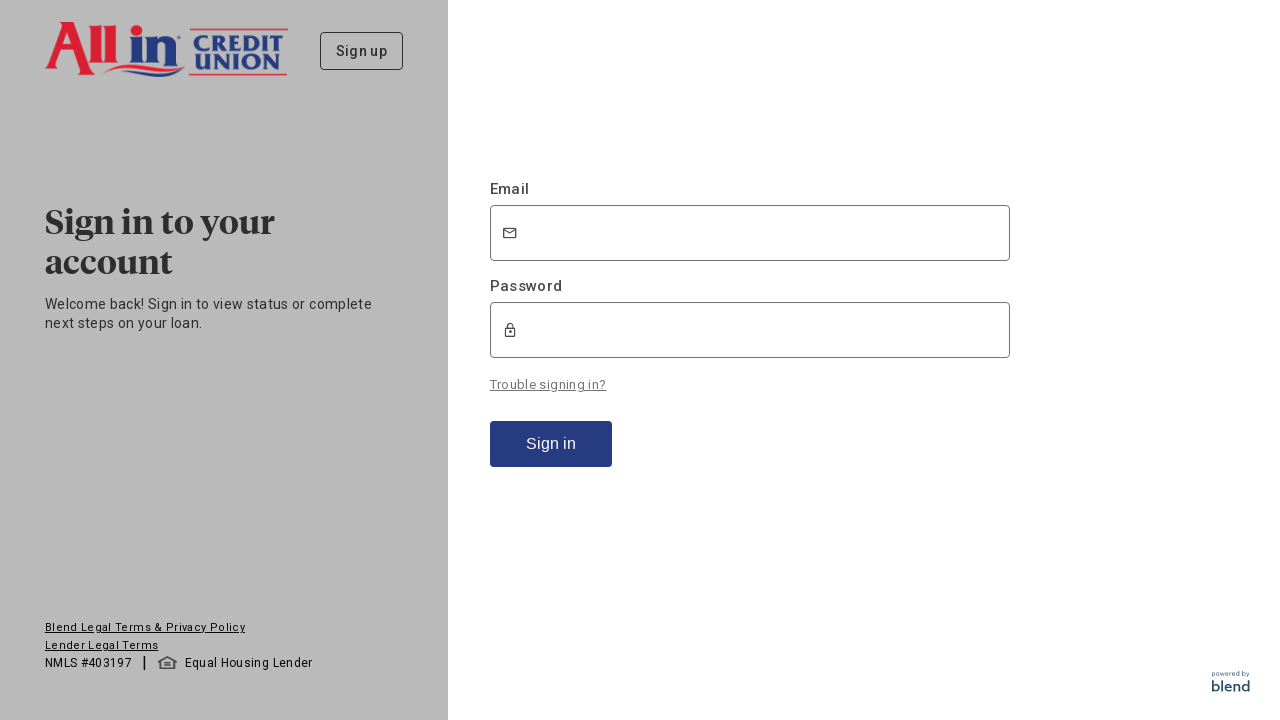

--- FILE ---
content_type: text/html; charset=utf-8
request_url: https://apply.allincu.com/loan-officers/alowe%40allincu
body_size: 24579
content:
<!--
Copyright (c) 2021 - Present. Blend Labs, Inc. All rights reserved
Blend Confidential - Restricted
-->
<!DOCTYPE html>
<html lang="en">
  <head>
    <meta http-equiv="X-UA-Compatible" content="IE=edge">
    <base href="/">
    <meta charset="utf-8">
    <meta name="apple-mobile-web-app-capable" content="yes" />
    <meta name="viewport" content="width=device-width, initial-scale=1.0">
    <!--[if lte IE 9]>
      <script type="text/javascript" src="https://cdn.prod.blend.com/ui/login/4031d6f18882cfaec01e95bd51c7aa6db2397439//scripts/setIsOutdatedBrowserIE9.js"/>
    <![endif]-->
    <script type="text/javascript" src="https://cdn.prod.blend.com/ui/login/4031d6f18882cfaec01e95bd51c7aa6db2397439/scripts/head.js"></script>

    <!-- this will be replaced by any script we want to inject to the head as it's served through the backend -->
    
<script type="text/javascript">(function () {
      var BOOTSTRAP_DATA = {"NODE_ENV":"prod","ALLOW_FAST_FORWARD":false,"VERSION":"7.986.1","USE_CHAT_WIDGET":true,"CDN_URL":"https:\u002F\u002Fcdn.prod.blend.com","E2E_TEST":false,"PIXEL_HOST":"https:\u002F\u002Fpixel.k8s.prod.blend.com","AI_ASSISTANT_POC_URL":"https:\u002F\u002Fai-assistant.k8s.prod.blend.com","IS_STAGING_OR_MASTER":false,"GoogleMapsKey":"AIzaSyBNFZjH6XejuEOqUcis19oezj65y1BUH7I","RecaptchaKey":"6LeEoLYqAAAAAP1Ll7cdFHJV2eWgCBQgkrDNuER-","InvisibleRecaptchaKey":"0x4AAAAAAB4jzxMKamDa1YHz","ManagedRecaptchaKey":"0x4AAAAAAB4jy8UO46VLDz4a","DEPLOYMENT_TIMEZONE":null,"DEPLOYMENT_CONFIG":{"domain":"","adobeLaunch":{"enableTracking":false},"allowSignup":true,"showSignupButton":true,"allowSSOLogin":false,"anonymousBorrowerSupport":"None","askForConsentToLenderContact":false,"requireLenderContactConsentBeforeContinuingApplication":{"AUTO":true,"HELOC":true,"OTHER":true,"HELOAN":true,"MORTGAGE":true,"CREDIT_CARD":true,"PERSONAL_LOC":true,"PERSONAL_LOAN":true,"ACCOUNT_OPENING":true,"CANADA_MORTGAGE":true,"SPECIALTY_VEHICLE":true,"CONFIGURABLE_PRODUCTS":true,"MORTGAGE_MODIFICATION":true},"delayedAccountCreation":{"AUTO":true,"HELOC":true,"OTHER":true,"HELOAN":true,"MORTGAGE":true,"CREDIT_CARD":true,"PERSONAL_LOC":true,"PERSONAL_LOAN":true,"ACCOUNT_OPENING":true,"CANADA_MORTGAGE":true,"SPECIALTY_VEHICLE":true,"CONFIGURABLE_PRODUCTS":true,"MORTGAGE_MODIFICATION":true},"enableAccountOpening":false,"enableBorrowerCaptcha":false,"ssoKeepaliveUrl":"","enableConstructionLoansOnJourneyChooser":false,"enableLandLotLoansOnJourneyChooser":true,"enableBridgeLoansOnJourneyChooser":false,"enableBridgeLoansOnlyOnGettingStarted":false,"supportedLoanPurposeTypes":["PURCHASE","REFINANCE","CONSTRUCTION","LAND_LOT"],"journeyChooserCopy":null,"milestonesCopy":{"HELOC":{"step1":{"header":"Tell us what you're looking for","subheader":"Provide details about your property and how much you'd like to borrow."},"step2":{"header":"Verify your information","subheader":"Upload documents to complete your application."},"step3":{"header":"Open your line of credit","subheader":"If you're approved, we'll help you set up your line of credit."},"summary":{"header":"We'll help you every step of the way","subheader":"From applying to closing, we'll help you reach your goal."}},"HELOAN":{"step1":{"header":"Tell us about the loan you're looking for","subheader":"Provide details about your property and how much you'd like to borrow."},"step2":{"header":"Verify your information","subheader":"Upload documents to complete your application."},"step3":{"header":"Finalize your loan","subheader":"If you're approved, we'll support you through closing."},"summary":{"header":"We'll help you every step of the way","subheader":"From applying to closing, we'll help you reach your goal."}},"DEFAULT":{"step1":{"header":"Tell us what you're looking for","subheader":"Complete your profile so we can see what you may be able to afford."},"step2":{"header":"Get personalized rates","subheader":"We'll help you compare loan options you might qualify for."},"step3":{"header":"Upload documents for approval","subheader":"If you're approved, we'll support you through closing."},"summary":{"header":"We'll help you every step of the way","subheader":"From applying to closing, we'll help you reach your goal."}},"LAND_LOT":{"step1":{"header":"Tell us about the loan you're looking for","subheader":"Provide details about your property and how much you'd like to borrow."},"step2":{"header":"Verify your information","subheader":"Upload documents to complete your application."},"step3":{"header":"Finalize your loan","subheader":"If you're approved, we'll support you through closing."},"summary":{"header":"We'll help you every step of the way","subheader":"From applying to closing, we'll help you reach your goal."}},"CONSTRUCTION":{"step1":{"header":"Tell us about the loan you're looking for","subheader":"Provide details about your property and how much you'd like to borrow."},"step2":{"header":"Verify your information","subheader":"Upload documents to complete your application."},"step3":{"header":"Finalize your loan","subheader":"If you're approved, we'll support you through closing."},"summary":{"header":"We'll help you every step of the way","subheader":"From applying to closing, we'll help you reach your goal."}},"PERSONAL_LOC":{"step1":{"header":"Talk to your loan team","subheader":"We'll collect some more details about what you're looking for."},"step2":{"header":"Get personalized rates","subheader":"We'll help you compare loan options you might qualify for."},"step3":{"header":"Open your line of credit","subheader":"If you're approved, we'll help you set up your line of credit."},"summary":{"header":"We'll be in touch soon","subheader":"From applying to closing, we'll help you each step of the way."}},"PERSONAL_LOAN":{"step1":{"header":"Talk to your loan team","subheader":"We'll collect some more details about what you're looking for."},"step2":{"header":"Get personalized rates","subheader":"We'll help you compare loan options you might qualify for."},"step3":{"header":"Finalize your loan","subheader":"If you're approved, we'll help you close your loan."},"summary":{"header":"We'll be in touch soon","subheader":"From applying to closing, we'll help you each step of the way."}},"ACCOUNT_OPENING":{"step1":{"header":"Tell us which accounts you want to open","subheader":"We'll collect some more details about what you're looking for."},"step2":{"header":"Verify your identity","subheader":"We'll ask you for info like your name, address, and Social Security number."},"step3":{"header":"Fund your account","subheader":"You'll have the option to fund your account right away"},"summary":{"header":"We'll help you every step of the way","subheader":"You're a few minutes away from convenient banking with exceptional service."}},"POST_SHORT_FORM":{"step1":{"header":"Tell us more about what you're looking for","subheader":"Add more details about yourself and your financial situation."},"step2":{"header":"Get personalized rates","subheader":"We'll help you compare loan options you might qualify for."},"step3":{"header":"Upload documents for approval","subheader":"If you're approved, we'll support you through closing."},"summary":{"header":"Based on what you've provided so far, these are your next steps","subheader":"From applying to closing, we'll help you every step of the way."}},"UNSUPPORTED_LOAN_TYPE":{"step1":{"header":"Talk to your loan team","subheader":"We'll collect some more details about what you're looking for."},"step2":{"header":"Get personalized rates","subheader":"We'll help you compare loan options you might qualify for."},"step3":{"header":"Finalize your loan","subheader":"If you're approved, we'll help you close your loan."},"summary":{"header":"We'll be in touch soon","subheader":"From applying to closing, we'll help you each step of the way."}}},"enablePrequalFlow":false,"enableOnboarding":false,"enableSelfServeAssignments":true,"ensighten":{"enableTracking":false},"googleAnalytics":{"domains":[],"enableTracking":false},"googleTagManager":{"enableTracking":false},"loanOfficerPages":{"isEnabled":true,"loanOfficerDescription":"Your Lending Professional available to assist with all your lending needs.","organizationDescription":"All In Credit Union is a full-service financial institution providing personalized member solutions.","applyNowButtonRedirectUrl":"","lenderLicensingInformation":"","enableApplyNowButtonRedirect":false},"oneTap":{"isEnabled":false,"minCreditScore":620,"preApprovalSynonym":"pre-approval","preApprovedSynonym":"pre-approved","pricingDefaultMode":"BLEND_DEFAULT","sendBuyingPowerEmail":false,"incomeVerificationMode":"WORK_NUMBER_ONLY","generateBuyingPowerAuditLog":false,"useExtendedVerifiedPreApprovalPDFLanguage":false,"verifiedPreApprovalExpiresDaysAfterCreditPull":120},"organization":{"id":"allincu","name":"All In Federal Credit Union","colors":{"links":"#263b80","action":"#263b80","header":"#FFFFFF","primary":"#db1e33","milestoneBg":"#91bfea","heroBackground":"#bababa","loginBackground":"#bababa","messageBubbleBg":"#EDF0F2"},"footer":"","nmlsId":"403197","address":"238 Virginia Ave, Daleville, AL 36322","website":"http:\u002F\u002Fallincu.com","econsent":"\u003Ch2\u003ENotice and Agreement Regarding Consent to Use Electronic Signatures and Records\u003C\u002Fh2\u003E\n\u003Cp\u003E\u003Cstrong\u003ETo use electronic signatures and receive documents electronically in connection with your use of this\nplatform (\u003Cem\u003EPlatform\u003C\u002Fem\u003E), you must read and consent to the terms outlined in this document, which require\nyour ability to access and retain electronic Documents. This \u003Cem\u003EeConsent\u003C\u002Fem\u003E, if you provide it,\napplies to your use of the Platform on any \u003Cem\u003EAccess Device\u003C\u002Fem\u003E, including a desktop, laptop, tablet,\nmobile, or other electronic device, and to any \u003Cem\u003EDocument\u003C\u002Fem\u003E we provide to you in electronic form. If you provide\neConsent, we will be able to provide electronic Documents to you within this Platform, in other portals, and\u002For\nthrough other methods we may use for delivery of electronic Documents.\u003C\u002Fstrong\u003E\u003C\u002Fp\u003E\n\n\u003Cp\u003EPlease note these additional definitions: \u003Cstrong\u003E\u003Cem\u003EWe\u003C\u002Fem\u003E\u003C\u002Fstrong\u003E, \u003Cstrong\u003E\u003Cem\u003Eour\u003C\u002Fem\u003E\u003C\u002Fstrong\u003E, and\n\u003Cstrong\u003E\u003Cem\u003Eus\u003C\u002Fem\u003E\u003C\u002Fstrong\u003E means your lender and its affiliates, successors, and assignees.\n\u003Cstrong\u003E\u003Cem\u003EYou\u003C\u002Fem\u003E\u003C\u002Fstrong\u003E and \u003Cstrong\u003E\u003Cem\u003Eyour\u003C\u002Fem\u003E\u003C\u002Fstrong\u003E means the person providing this eConsent, authorized\nsigner, authorized representative, delegate, and\u002For service user. \u003Cstrong\u003E\u003Cem\u003EDocuments\u003C\u002Fem\u003E\u003C\u002Fstrong\u003E may include\nmessages, notices, disclosures, consents, authorizations, acknowledgments, and terms and conditions, whether required\nby law or otherwise.\u003C\u002Fp\u003E\n\n\u003Ch3\u003EScope of your eConsent\u003C\u002Fh3\u003E\n\n\u003Cp\u003EWe must, due to legal and other requirements, provide you with certain Documents in writing. In addition, you may\nneed to sign certain Documents. \u003Cstrong\u003EYour eConsent will apply to all of the Documents transmitted, received,\ndelivered, and\u002For signed by you and by us in connection with your use of this Platform.\u003C\u002Fstrong\u003E\u003C\u002Fp\u003E\n\n\u003Ch3\u003ERight to have a paper version of your Documents\u003C\u002Fh3\u003E\n\n\u003Cp\u003EWe are required to give you certain Documents “in writing.” This means you are entitled to receive a paper version\nof the Documents. While we may provide Documents to you electronically with your prior consent, you are not required\nto provide eConsent. If you do not provide eConsent, we will deliver a paper version of the Documents to you by mail\nor in person, and you will have to receive, transmit, and sign a paper version of the Documents.\u003C\u002Fp\u003E\n\n\u003Cp\u003EIf you provide eConsent, your Documents will be delivered electronically so that you can access the Documents\nand retain them for future access. The Documents will be accessible electronically\nuntil the closing of any loan you obtain in connection with your use of this Platform or until you are no longer\nactive on this Platform. If you want to ensure that you continue to have access to the Documents, you must save\nthem onto an Access Device or external storage device.\u003C\u002Fp\u003E\n\n\u003Cp\u003ENote that you have the right to receive a paper version of your Documents, even if you have provided eConsent and\nwe deliver the Documents within the Platform. You may have to pay a fee for a paper version unless charging a fee is\nprohibited by applicable law. If you want a paper version of the Documents, you may request this by contacting your\nloan representative. In addition, we may, at any time, in our sole discretion, provide you\nwith or require you to use a paper version of the Documents, even if you have provided eConsent.\u003C\u002Fp\u003E\n\n\u003Ch3\u003ERight to withdraw your eConsent\u003C\u002Fh3\u003E\n\n\u003Cp\u003EIf you have provided eConsent, you have the right to withdraw your eConsent at any time and instead receive a paper\nversion of your Documents. If you decide to withdraw your eConsent, do so by contacting your loan representative.\nYour eConsent withdrawal will become effective after we have had a reasonable opportunity to act upon it.\u003C\u002Fp\u003E\n\n\u003Ch3\u003EObligation to update your email address \u003C\u002Fh3\u003E\n\n\u003Cp\u003E\u003Cstrong\u003EYou must provide us with your own valid and current email address where you can receive email, access hyperlinks,\nand access electronic Documents. You must ensure that we always have your valid and current email address, even if\nyou have provided eConsent and we deliver your Documents electronically. To update your email address or other\ncontact information, contact us.\u003C\u002Fstrong\u003E\u003C\u002Fp\u003E\n\n\u003Ch3\u003EHardware and software requirements\u003C\u002Fh3\u003E\n\n\u003Cp\u003EBefore providing eConsent, you must ensure that the hardware and software of any Access Device(s) you use meet the\nrequirements below:\u003C\u002Fp\u003E\n\n\u003Cul\u003E\n  \u003Cli\u003EInternet browser – Current Version of Google Chrome, Microsoft Internet Explorer, Mozilla Firefox, or Apple\n  Safari, with 128-bit encryption; “Current Version” means a software version currently supported by its publisher\n  \u003C\u002Fli\u003E\n  \u003Cli\u003EInternet access – 1.5 Mbps per second or better\u003C\u002Fli\u003E\n  \u003Cli\u003EOperating system – Windows 7 or Mac OS 10.9 +, or Current Version of either\u003C\u002Fli\u003E\n  \u003Cli\u003EDisc space – Sufficient memory on Access Device or external storage device to retain Documents\u003C\u002Fli\u003E\n  \u003Cli\u003EAdobe Acrobat Reader DC or Current Version - PDF reader – If you do not have a PDF reader, you may\n  download one at:\n  \u003Ca href=\"https:\u002F\u002Fget.adobe.com\u002Freader\u002F\" target=\"_blank\"\u003Ehttps:\u002F\u002Fget.adobe.com\u002Freader\u002F\u003C\u002Fa\u003E\u003C\u002Fli\u003E\n  \u003Cli\u003EPrinter - Installed printer to print disclosures\u003C\u002Fli\u003E\n  \u003Cli\u003ESSL Encryption\u003C\u002Fli\u003E\n\u003C\u002Ful\u003E\n\n\u003Cp\u003EAny tablet, mobile, or other device you use must meet the following additional requirements, as applicable:\u003C\u002Fp\u003E\n\n\u003Cul\u003E\n  \u003Cli\u003EiPhone, 2014 or newer, iOS – Either of latest two fully-patched versions\u003C\u002Fli\u003E\n  \u003Cli\u003EiPad, 2014 or newer, iOS – Either of latest two fully-patched versions\u003C\u002Fli\u003E\n  \u003Cli\u003EAndroid phone, Android OS – Either of latest two fully-patched versions\u003C\u002Fli\u003E\n\u003C\u002Ful\u003E\n\n\u003Ch3\u003EChanges to this Notice Regarding Consent to Use Electronic Signatures and Records, including changes to hardware\nor software requirements\u003C\u002Fh3\u003E\n\n\u003Cp\u003EWe will notify you if there are changes to the terms of your eConsent or to the hardware or software requirements\nthat could materially affect your eConsent or your ability to access or retain your Documents. The notice may require\nyou to reaffirm your eConsent and your ability to access and retain electronic Documents, or may indicate that you\ncan reaffirm your eConsent by continuing to access your Documents electronically. The notice will remind you of\nyour right to withdraw your eConsent, and how to do so if you choose that option.\u003C\u002Fp\u003E\n\n\u003Ch3\u003EObligation regarding change of Access Device\u003C\u002Fh3\u003E\n\u003Cp\u003E\u003Cstrong\u003EIf you change your Access Device during the loan application process, it is your responsibility to ensure\nthat the new Access Device meets the hardware and software requirements listed above and that you are still able to\naccess and retain Documents using the new Access Device. By continuing to access your Documents within the Platform,\nyou reaffirm your eConsent.\u003C\u002Fstrong\u003E\u003C\u002Fp\u003E\n\n\u003Ch3\u003EBy clicking on the “I have read and consent” button below, you provide your eConsent and indicate your agreement\nto and confirmation of the following:\u003C\u002Fh3\u003E\n\n\u003Cul\u003E\n  \u003Cli\u003EI am able to access these terms regarding eConsent.\u003C\u002Fli\u003E\n  \u003Cli\u003EI consent to sign and receive Documents electronically in place of paper documents. My electronic signature\n  has the same effect as if I were to sign in ink.\u003C\u002Fli\u003E\n  \u003Cli\u003EI have reviewed the hardware and software requirements, and agree that my Access Device(s) meet these\n  requirements. I understand that it is my responsibility to ensure that any Access Device(s) I use in the future\n  meet these requirements.\u003C\u002Fli\u003E\n  \u003Cli\u003EI have provided my lender with my own valid and current email address, where I can receive email, access\n  hyperlinks, and access electronic Documents. I will ensure that my lender always has a valid and current email\n  address for contacting me.\u003C\u002Fli\u003E\n  \u003Cli\u003EMy eConsent applies to all of my activities within the Platform.\u003C\u002Fli\u003E\n\u003C\u002Ful\u003E","emailLogoUrl":"https:\u002F\u002Fbl-prod-uploaded-assets.s3.amazonaws.com\u002Fbranding\u002Fallincu\u002Fa78c0010-9a0b-4420-9eaf-46b39dc4a3b8.png","friendlyName":"All In Credit Union","loginLogoUrl":"https:\u002F\u002Fbl-prod-uploaded-assets.s3.amazonaws.com\u002Fbranding\u002Fallincu\u002F6c4cdae0-f8f0-4f03-8be2-3b5e7835ad5d.png","supportPhone":"3345984411","headerLogoUrl":"https:\u002F\u002Fbl-prod-uploaded-assets.s3.amazonaws.com\u002Fbranding\u002Fallincu\u002F21e4b4c3-a5ba-486d-9d73-fd40d5426a22.png","lenderLogoUrl":"https:\u002F\u002Fbl-prod-uploaded-assets.s3.amazonaws.com\u002Fbranding\u002Fallincu\u002Feeac6c6e-e1b6-411c-9f13-bcf076fa560f.png","supportEmails":{"HELOC":"cuinfo@allincu.com","HELOAN":"cuinfo@allincu.com","MORTGAGE":"cuinfo@allincu.com"},"lenderPortalURI":"https:\u002F\u002Fapply.allincu.com","lenderTermsOfUse":"\u003Cp\u003E\u003C\u002Fp\u003E\u003Cp\u003E\u003C\u002Fp\u003E","structuredAddress":{"zipCode":"36322","cityName":"Daleville","lineText":"238 Virginia Ave","stateCode":"AL"},"consumerFooterLinks":[],"mobileHeaderLogoUrl":"https:\u002F\u002Fbl-prod-uploaded-assets.s3.amazonaws.com\u002Fallincu\u002Fbranding\u002F039a8b57-3758-457f-b0c4-e9955dd0b80b.svg","notificationDetails":[{"senderEmailId":"cuinfo@allincu.com","senderEmailIdType":"SUPPORT"},{"senderEmailId":"noreply@allincu.com","senderEmailIdType":"REPLY_TO"}],"supportPhoneNumbers":{"AUTO":"5555550100","HELOC":"3345984411","OTHER":"5555550100","HELOAN":"3345984411","MORTGAGE":"3345984411","CREDIT_CARD":"5555550100","PERSONAL_LOC":"5555550100","PERSONAL_LOAN":"5555550100","ACCOUNT_OPENING":"5555550100","CANADA_MORTGAGE":"5555550100","SPECIALTY_VEHICLE":"5555550100","CONFIGURABLE_PRODUCTS":"5555550100","MORTGAGE_MODIFICATION":"5555550100"},"lenderTermsModalLinks":[],"financialInstitutionType":"BANK","lenderLegalTermsLinkText":"Lender Legal Terms","consentToLenderContactText":"\u003Cp\u003EBy checking this box, you consent to receive telemarketing messages including via an automatic telephone dialing system or an artificial or prerecorded voice to your number listed above. Your consent is not a condition of purchase.\u003C\u002Fp\u003E","postSubmissionPhoneNumbers":{"PERSONAL_LOAN":""},"helocRateTypeContextualText":"","insuredDepositoryInstitutionFooterLinks":{"BANK":{"hyperlink":"https:\u002F\u002Fwww.fdic.gov\u002F","hyperlinkDisplayText":"Member FDIC"},"CREDIT_UNION":{"hyperlink":"https:\u002F\u002Fncua.gov\u002F","hyperlinkDisplayText":"Insured by NCUA"}}},"borrowerIdleSessionTimeoutMinutes":240,"lenderIdleSessionTimeoutMinutes":240,"supportedLoanTypes":["MORTGAGE"],"tealium":{"enableTracking":false},"terms":{"title":"Terms and Conditions","description":""},"upfrontRatesScenario":"NONE","useExtendedConsentLanguage":false,"upfrontCreditPullGTKY":false,"talkuments":{"enableTalkumentsInDisclosures":false,"enableTalkumentsInBorrowerHome":false},"enableOneTrust":false,"createAccount":{"AUTO":{"summary":{"header":"Let's get started on your application"},"showConfirmEmailAddress":true},"HELOC":{"summary":{"header":"Let's get started on your application"},"showConfirmEmailAddress":true},"OTHER":{"summary":{"header":"Let's get started on your application"},"showConfirmEmailAddress":true},"HELOAN":{"summary":{"header":"Let's get started on your application"},"showConfirmEmailAddress":true},"MORTGAGE":{"summary":{"header":"Let's get started on your application"},"showConfirmEmailAddress":true},"CREDIT_CARD":{"summary":{"header":"Let's get started on your application"},"showConfirmEmailAddress":true},"PERSONAL_LOC":{"summary":{"header":"Let's get started on your application"},"showConfirmEmailAddress":true},"PROGRAM_LOAN":{"summary":{"header":"Let's get started on your application"},"showConfirmEmailAddress":true},"PERSONAL_LOAN":{"summary":{"header":"Let's get started on your application"},"showConfirmEmailAddress":true},"ACCOUNT_OPENING":{"summary":{"header":"Let's get started on your application"},"showConfirmEmailAddress":true},"CANADA_MORTGAGE":{"summary":{"header":"Let's get started on your application"},"showConfirmEmailAddress":true},"SPECIALTY_VEHICLE":{"summary":{"header":"Let's get started on your application"},"showConfirmEmailAddress":true},"CONFIGURABLE_PRODUCTS":{"summary":{"header":"Let's get started on your application"},"showConfirmEmailAddress":true},"MORTGAGE_MODIFICATION":{"summary":{"header":"Let's get started on your application"},"showConfirmEmailAddress":true}},"borrowerSSORedirectButtonLabel":"Continue with your Account","loanOptionTabInBorrowerFrontend":{"disclaimerForLoanScenarios":"Monthly payment, rate, APR and closing costs are estimated based on the above inputs. Actual rate, payment, and terms will vary based on individual borrower circumstances. All loans subject to underwriter approval; terms and conditions apply.","enableLoanScenarioSharingForBorrower":false,"headerTitleForLoanScenarios":"{borrower first name}, {primary assignee full name} has prepared {total number of loan scenarios} loan options for you.","headerBodyMessageForLoanScenarios":"Select the loan option you're most interested in. Don't worry if you're not sure. You can always change your mind later. Your actual rate, payment, and costs could be higher. Get an official Loan Estimate before choosing a loan. Rates shown are based on details below about you and your loan.\u003Cbr\u003EIf you have any questions, feel free to contact {primary assignee full name}."},"configurableProductTypes":{},"configurableProductEntrypoints":[],"isAccountOpeningConfigurableProduct":false,"configurableProductLoanTypesToSkipProductSelection":[],"enableMilestonesPageByScenario":{"AUTO":false,"HELOC":true,"HELOAN":true,"DEFAULT":true,"LAND_LOT":true,"CREDIT_CARD":false,"CONSTRUCTION":true,"PERSONAL_LOC":false,"PROGRAM_LOAN":false,"PERSONAL_LOAN":false,"ACCOUNT_OPENING":false,"POST_SHORT_FORM":true,"SPECIALTY_VEHICLE":false,"UNSUPPORTED_LOAN_TYPE":true}},"SHARED_CONSTANTS":{"RefinancePurposeTypes":[{"value":"NO_CASH_OUT","text":"No Cash Out"},{"value":"CASH_OUT_AND_OTHER","text":"Cash Out and Other"},{"value":"CASH_OUT_AND_HOME_IMPROVEMENT","text":"Cash-Out for Home Improvements"},{"value":"CASH_OUT_AND_DEBT_CONSOLIDATION","text":"Cash-Out for Debt Consolidation"},{"value":"LIMITED_CASH_OUT","text":"Limited Cash Out"}],"VeteranStatusCodes":[{"value":"NotEligible","text":"Not Applicable"},{"value":"ActiveDuty","text":"Active Duty"},{"value":"NationalGuard","text":"National Guard"},{"value":"Reserves","text":"Reserves"},{"value":"Veteran","text":"Veteran"},{"value":"SurvivingSpouse","text":"Surviving spouse"}],"PropertyTypes":[{"value":"SINGLE_FAMILY","text":"Single Family"},{"value":"CONDOMINIUM","text":"Condominium"},{"value":"TOWNHOUSE","text":"Townhouse"},{"value":"TWO_TO_FOUR_UNIT_PROPERTY","text":"Two to Four Unit Property"},{"value":"COOPERATIVE","text":"Cooperative"},{"value":"MANUFACTURED_OR_MOBILE_HOME","text":"Manufactured Home"},{"value":"COMMERCIAL_NON_RESIDENTIAL","text":"Commercial"}],"MortgagePropertyTypes":[{"value":"SINGLE_FAMILY","text":"Single Family"},{"value":"CONDOMINIUM","text":"Condominium"},{"value":"TOWNHOUSE","text":"Townhouse"},{"value":"TWO_TO_FOUR_UNIT_PROPERTY","text":"Two to Four Unit Property"},{"value":"COOPERATIVE","text":"Cooperative"},{"value":"MANUFACTURED_OR_MOBILE_HOME","text":"Manufactured Home"}],"HEPropertyTypes":[{"value":"SINGLE_FAMILY","text":"Single Family"},{"value":"CONDOMINIUM","text":"Condominium"},{"value":"TOWNHOUSE","text":"Townhouse"},{"value":"TWO_TO_FOUR_UNIT_PROPERTY","text":"Two to Four Unit Property"},{"value":"COOPERATIVE","text":"Cooperative"},{"value":"COMMERCIAL_NON_RESIDENTIAL","text":"Commercial"}],"PropertyUsageTypes":[{"value":"PRIMARY_RESIDENCE","text":"Primary Residence"},{"value":"SECOND_HOME","text":"Second\u002FVacation Home"},{"value":"INVESTMENT","text":"Investment\u002FRental Property"}],"EmploymentTypeDefinitions":[{"text":"Employment","value":"GENERAL_EMPLOYMENT"},{"text":"Military","value":"MILITARY"},{"text":"Business \u002F Self-Employment","value":"SELF_EMPLOYED"},{"text":"Independent Contractor","value":"INDEPENDENT_CONTRACTOR"}],"LoanTypes":{"ALL":["HELOAN","HELOC","MORTGAGE","CANADA_MORTGAGE","ACCOUNT_OPENING","AUTO","SPECIALTY_VEHICLE","PERSONAL_LOAN","PROGRAM_LOAN","PERSONAL_LOC","CREDIT_CARD","CONFIGURABLE_PRODUCTS","MORTGAGE_MODIFICATION","OTHER"],"ALL_RICH":[{"value":"HELOAN","text":"Home Equity Loan"},{"value":"HELOC","text":"HELOC"},{"value":"MORTGAGE","text":"Mortgage"},{"value":"CANADA_MORTGAGE","text":"Canada Mortgage"},{"value":"ACCOUNT_OPENING","text":"Account Opening"},{"value":"AUTO","text":"Auto Loan"},{"value":"SPECIALTY_VEHICLE","text":"Specialty Vehicle Loan"},{"value":"PERSONAL_LOAN","text":"Personal Loan"},{"value":"PROGRAM_LOAN","text":"Program Loan"},{"value":"PERSONAL_LOC","text":"Personal Line of Credit"},{"value":"CREDIT_CARD","text":"Credit Card"},{"value":"CONFIGURABLE_PRODUCTS","text":"Configurable Products"},{"value":"MORTGAGE_MODIFICATION","text":"Mortgage Modification"},{"value":"OTHER","text":"Other"}],"CANADIAN_TYPES":["CANADA_MORTGAGE"],"NON_COLD_STORAGE_TYPES":["ACCOUNT_OPENING"],"HOME_EQUITY_TYPES":["HELOAN","HELOC"],"MORTGAGE_TYPES":["MORTGAGE","CANADA_MORTGAGE"],"URLA_VERSIONED_TYPES":["MORTGAGE","HELOAN","HELOC"],"POST_TRID_LOAN_TYPES":["MORTGAGE"],"HOME_LENDING_TYPES":["MORTGAGE","CANADA_MORTGAGE","HELOAN","HELOC"],"CONSUMER_LENDING_TYPES":["AUTO","SPECIALTY_VEHICLE","PERSONAL_LOAN","PROGRAM_LOAN","PERSONAL_LOC","CREDIT_CARD"],"CONSUMER_BANKING_TYPES":["AUTO","SPECIALTY_VEHICLE","PERSONAL_LOAN","PROGRAM_LOAN","PERSONAL_LOC","CREDIT_CARD","ACCOUNT_OPENING","CONFIGURABLE_PRODUCTS"],"API_CREATION_ENABLED_TYPES":["MORTGAGE","CANADA_MORTGAGE","HELOAN","HELOC","OTHER"],"ASK_PHONE_NUMBER_LOAN_TYPES":["HELOAN","HELOC","MORTGAGE"],"CONFIGURABLE_PURGE_LOAN_TYPES":["HELOAN","HELOC","MORTGAGE"],"SHOW_LOAN_OPTIONS_CONTEXTUAL_HELP_LOAN_TYPES":["HELOAN","HELOC","MORTGAGE"],"FULL_NAMES":{"HELOAN":"HELOAN","HELOC":"Home Equity Line of Credit","MORTGAGE":"MORTGAGE","CANADA_MORTGAGE":"CANADA_MORTGAGE","ACCOUNT_OPENING":"ACCOUNT_OPENING","AUTO":"AUTO","SPECIALTY_VEHICLE":"SPECIALTY_VEHICLE","PERSONAL_LOAN":"PERSONAL_LOAN","PROGRAM_LOAN":"PROGRAM_LOAN","PERSONAL_LOC":"PERSONAL_LOC","CREDIT_CARD":"CREDIT_CARD","CONFIGURABLE_PRODUCTS":"CONFIGURABLE_PRODUCTS","MORTGAGE_MODIFICATION":"MORTGAGE_MODIFICATION","OTHER":"OTHER"},"CONFIGURABLE_PRODUCT_LOAN_TYPES":["BUSINESS_DEPOSIT_ACCOUNT","BUSINESS_CREDIT_CARD"],"HELOAN":"HELOAN","HELOC":"HELOC","MORTGAGE":"MORTGAGE","CANADA_MORTGAGE":"CANADA_MORTGAGE","ACCOUNT_OPENING":"ACCOUNT_OPENING","AUTO":"AUTO","SPECIALTY_VEHICLE":"SPECIALTY_VEHICLE","PERSONAL_LOAN":"PERSONAL_LOAN","PROGRAM_LOAN":"PROGRAM_LOAN","PERSONAL_LOC":"PERSONAL_LOC","CREDIT_CARD":"CREDIT_CARD","CONFIGURABLE_PRODUCTS":"CONFIGURABLE_PRODUCTS","MORTGAGE_MODIFICATION":"MORTGAGE_MODIFICATION","OTHER":"OTHER"},"PropertySearchTypes":[{"value":"NOT_STARTED","text":"Haven't started"},{"value":"STILL_LOOKING","text":"Still looking"},{"value":"FOUND","text":"Accepted offer"},{"value":"NOT_IN_CONTRACT","text":"No offer made"}],"LoanPurposeTypes":{"ALL":["PURCHASE","REFINANCE","BRIDGE","CONSTRUCTION","LAND_LOT","CONSTRUCTION_PERM","MORTGAGE_MODIFICATION","OTHER"],"ALL_RICH":[{"value":"PURCHASE","text":"Purchase"},{"value":"REFINANCE","text":"Refinance"},{"value":"BRIDGE","text":"Bridge"},{"value":"CONSTRUCTION","text":"Construction"},{"value":"LAND_LOT","text":"Land\u002FLot"},{"value":"CONSTRUCTION_PERM","text":"Construction Perm"},{"value":"MORTGAGE_MODIFICATION","text":"Mortgage Modification"},{"value":"OTHER","text":"Other"}],"CONSTRUCTION_LOAN_PURPOSE_TYPES":["CONSTRUCTION","CONSTRUCTION_PERM"],"CONFIGURABLE_PURGE_LOAN_PURPOSE_TYPES":["PURCHASE","REFINANCE","BRIDGE","CONSTRUCTION","CONSTRUCTION_PERM","OTHER"],"CONFIGURABLE_LOAN_PURPOSE_TYPES":[{"value":"PURCHASE","text":"Purchase"},{"value":"REFINANCE","text":"Refinance"},{"value":"BRIDGE","text":"Bridge"},{"value":"CONSTRUCTION","text":"Construction"},{"value":"LAND_LOT","text":"Land\u002FLot"}],"PURCHASE":"PURCHASE","REFINANCE":"REFINANCE","BRIDGE":"BRIDGE","CONSTRUCTION":"CONSTRUCTION","LAND_LOT":"LAND_LOT","CONSTRUCTION_PERM":"CONSTRUCTION_PERM","MORTGAGE_MODIFICATION":"MORTGAGE_MODIFICATION","OTHER":"OTHER"},"ResidencyTypes":{"ALL":["OWN","RENT","LIVING_RENT_FREE"],"ALL_RICH":[{"value":"OWN","text":"Own"},{"value":"RENT","text":"Rent"},{"value":"LIVING_RENT_FREE","text":"Living Rent Free"}],"ALL_RICH_PERSONAL_LOANS":[{"value":"OWN","text":"Own"},{"value":"RENT","text":"Rent"},{"value":"LIVING_RENT_FREE","text":"Living Rent Free"},{"value":"DORM","text":"Dorm"},{"value":"LIVE_WITH_PARENTS","text":"Live with parents"},{"value":"LIVE_WITH_RELATIVES","text":"Live with relatives"},{"value":"OTHER","text":"Other"}],"OWN":"OWN","RENT":"RENT","LIVING_RENT_FREE":"LIVING_RENT_FREE"},"VALID_AUTHENTICATED_LOGIN_ROUTES":["\u002Fterms-of-service","\u002Fprivacy-policy","\u002Flicensing-information","\u002Fterms-of-use","\u002Fauto-loan","\u002Floading-loan","\u002Floading","\u002Faccount-opening","\u002Fspecialty-vehicle","\u002Finsurance\u002Fapp\u002Fschedule-call","\u002Finsurance\u002Fapp\u002Fschedule-call-now"],"GoogleTagManagerServices":[{"name":"AdWords Conversion Tracking","whitelistCode":"awct","imgSrc":["https:\u002F\u002Fgoogleads.g.doubleclick.net"]},{"name":"AdWords Remarketing","whitelistCode":"sp","scriptSrc":["https:\u002F\u002Fwww.googleadservices.com","https:\u002F\u002Fgoogleads.g.doubleclick.net","https:\u002F\u002Fwww.google.com\u002F"]},{"name":"DoubleClick Floodlight Sales","whitelistCode":"fls","frameSrc":["https:\u002F\u002F*.fls.doubleclick.net"]},{"name":"Google Analytics 4 Configuration","whitelistCode":"gaawc","scriptSrc":["https:\u002F\u002F*.googletagmanager.com"],"imgSrc":["https:\u002F\u002F*.google-analytics.com","https:\u002F\u002F*.googletagmanager.com"],"connectSrc":["https:\u002F\u002F*.google-analytics.com","https:\u002F\u002F*.analytics.google.com","https:\u002F\u002F*.googletagmanager.com"]},{"name":"Google Analytics 4 Event","whitelistCode":"gaawe","scriptSrc":["https:\u002F\u002F*.googletagmanager.com"],"imgSrc":["https:\u002F\u002F*.google-analytics.com","https:\u002F\u002F*.googletagmanager.com"],"connectSrc":["https:\u002F\u002F*.google-analytics.com","https:\u002F\u002F*.analytics.google.com","https:\u002F\u002F*.googletagmanager.com"]},{"name":"Google Analytics","whitelistCode":"ga","scriptSrc":["https:\u002F\u002Fssl.google-analytics.com"],"imgSrc":["https:\u002F\u002Fwww.google-analytics.com","https:\u002F\u002Fssl.google-analytics.com\u002F"]},{"name":"Google Universal Analytics","whitelistCode":"ua","scriptSrc":["https:\u002F\u002Fwww.google-analytics.com"],"connectSrc":["https:\u002F\u002Fwww.google-analytics.com"]},{"name":"Floodlight Counter","whitelistCode":"flc"},{"name":"Conversion Linker","whitelistCode":"gclidw"},{"name":"Google Trusted Stores","whitelistCode":"ts","scriptSrc":["https:\u002F\u002Fwww.googlecommerce.com","https:\u002F\u002Fapis.google.com"],"imgSrc":["https:\u002F\u002Fwww.googletagmanager.com"]},{"name":"Google Optimize","whitelistCode":"opt","scriptSrc":["https:\u002F\u002Fwww.google-analytics.com"],"imgSrc":["https:\u002F\u002Fwww.googletagmanager.com"]},{"name":"LinkedIn Insight","whitelistCode":"bzi","scriptSrc":["https:\u002F\u002Fsjs.bizographics.com"],"imgSrc":["https:\u002F\u002Fpx.ads.linkedin.com","https:\u002F\u002Fwww.linkedin.com","https:\u002F\u002Fp.adsymptotic.com"]},{"name":"Bing Ads Universal Event Tracking","whitelistCode":"baut","connectSrc":["https:\u002F\u002Fbat.bing.com"],"scriptSrc":["https:\u002F\u002Fbat.bing.com"],"imgSrc":["https:\u002F\u002Fbat.bing.com"]},{"name":"Google Consumer Surveys Website Satisfaction","whitelistCode":"gcs","scriptSrc":["https:\u002F\u002Fadservice.google.com"]},{"name":"Twitter Universal Website","whitelistCode":"twitter_website_tag","scriptSrc":["https:\u002F\u002Fstatic.ads-twitter.com","https:\u002F\u002Fanalytics.twitter.com"],"imgSrc":["https:\u002F\u002Ft.co"]},{"name":"ComScore Unified Digital Measurement","whitelistCode":"csm","imgSrc":["https:\u002F\u002Fsb.scorecardresearch.com"],"scriptSrc":["https:\u002F\u002Fsb.scorecardresearch.com"]},{"name":"Custom HTML Tag","whitelistCode":"html"},{"name":"Custom Image Tag","whitelistCode":"img","customCspExceptions":["imgSrc"]}],"CHOOSE_APPLICATION_COOKIE_VALUE":"chooseApplication","ERROR_HEADERS":{"FORCED_LOGOUT":"x-forced-logout","FORCED_LOGOUT_REDIRECT":"x-forced-logout-redirect"}},"FEATURE_FLAGS":[{"_id":"wellsPLSSNConsent20230731","enabled":false},{"_id":"wellsPLLMVP20201020","enabled":false},{"_id":"wellsLenderEditLoanAmount20210308","enabled":false},{"_id":"wellsPLLMVP2RegB20210322","enabled":false},{"_id":"wellsPLLMVP2SSO20201020","enabled":false},{"_id":"wellsPLLMVP2CollectAllConsents20210329","enabled":false},{"_id":"wellsPLLMVP2RecollectConsents20210406","enabled":false},{"_id":"wellsPLLMVP3Lender20210512","enabled":false},{"_id":"wellsPLCPAppPageTabParity","enabled":false},{"_id":"wellsPLLMVP3LenderRateCheckButton20210602","enabled":false},{"_id":"wellsPLLMVP31LenderChanges20210802","enabled":false},{"_id":"wellsPLLLenderEmailConsentFlowImprovements20221107","enabled":false},{"_id":"wellsPLLMVP31BorrowerChanges20210802","enabled":false},{"_id":"wellsPLLMVP32LenderChanges20211026","enabled":false},{"_id":"wellsPLLNotesSectionRemoval20220303","enabled":false},{"_id":"wellsPLLMVP4BorrowerChanges20211110","enabled":false},{"_id":"wellsPLLSendConsentSyncEvents20221017","enabled":false},{"_id":"wellsPLLValidateEmailUniqueness20220727","enabled":false},{"_id":"wellsPLLSuppressNOIEmail20220808","enabled":false},{"_id":"wellsPLBlockMultipleDeclines20210607","enabled":false},{"_id":"wellsPLLSubmissionGate20210802","enabled":false},{"_id":"wellsPLLOAuthToken20210824","enabled":false},{"_id":"showLenderSideBorrowersMarriedInput20210819","enabled":false},{"_id":"wellsPLAnonymousToSaml20211130","enabled":false},{"_id":"wellsPLLRateCheckFullAppAPIChanges20211026","enabled":false},{"_id":"wellsPLAddressLine2LenderSide20220315","enabled":false},{"_id":"wellsPLAssetsIngestion20220426","enabled":false},{"_id":"askEmploymentHistoryWhenIncomeLessThanSpecifiedYears20220720","enabled":false},{"_id":"collectJobTitleForAllEmploymentTypes20240201","enabled":false},{"_id":"wellsPLBranchBankerConfigurableProductsIntegration20230620","enabled":false},{"_id":"wellsPLPrefillApplication20220921","enabled":false},{"_id":"wellsPLFundingDisbursementTaskTitle20230509","enabled":false},{"_id":"wellsPLPullCreditConsentV220230921","enabled":false},{"_id":"wellsPLConsentToContactVersion220230920","enabled":false},{"_id":"wellsPLShowOnlyDAsForFundingDisbursement220231012","enabled":false},{"_id":"wellsPLFundingDisbursementTaskBodyText03182024","enabled":false},{"_id":"wellsPLDoNotProceedOnRegBDecline","enabled":false},{"_id":"DAManualConsent20210210","enabled":false},{"_id":"autoLoanBorrowerHomeDecisionCard20190910","enabled":false},{"_id":"DAEmailForAutoApprove20200720","enabled":false},{"_id":"DAManualFollowUps20200403","enabled":false},{"_id":"generalizedProductAgnosticCopies","enabled":false},{"_id":"removeBorrowerHomeProgressBar","enabled":false},{"_id":"removeBorrowerHomeProgressBarHE","enabled":false},{"_id":"allowConsumerLendingPostProcessEdit","enabled":true},{"_id":"creditCardDelayedAccountCreation2020611","enabled":false},{"_id":"DAPatriotAct20210216","enabled":false},{"_id":"useCBPOriginationIfConfigured20210218","enabled":false},{"_id":"filterCBPLoansFromLoanPipeline20210330","enabled":false},{"_id":"DABeneficiariesCollectionAtApplicationLevel20210503","enabled":false},{"_id":"DAEnablePostSubmitRerunIDV20210624","enabled":false},{"_id":"DAEnableIdvManualOverride20220121","enabled":false},{"_id":"showFriendlyAddressLineTextTitles20210708","enabled":false},{"_id":"useNewDataSafeCopy20210715","enabled":false},{"_id":"enableConsumerLendingCoapplicantIDV20210824","enabled":false},{"_id":"DARequeueWorkerJobForApprovedApp20210824","enabled":true},{"_id":"DAExistingMemberWorkflowUpdate20210920","enabled":false},{"_id":"DAShowBankerAppReviewScreen20210930","enabled":true},{"_id":"CLEnablePostSubmitRerunIDV20210924","enabled":false},{"_id":"enableAlloyIDVMetaTag20211005","enabled":false},{"_id":"enableDmsDocGeneration20211105","enabled":true},{"_id":"addPatriotActNoticeToConsentLoginApp20211203","enabled":false},{"_id":"appPageSavePostLenderTakeoverProvidesBorrowerIntent20180701","enabled":true},{"_id":"remove1003pdf06132018","enabled":false},{"_id":"prefillFlows08012017","enabled":true},{"_id":"throwErrorInLDSGetData","enabled":false},{"_id":"stripInvalidCharsFromSSN120321","enabled":false},{"_id":"stripInvalidCharsFromSSNRead120821","enabled":false},{"_id":"coerceRequestSSNValue20220624","enabled":true},{"_id":"loanCreatorFinishSetupOpt20220216","enabled":true},{"_id":"newApplicationStatuses20191201","enabled":false},{"_id":"applicationAccessNewStatuses20200115","enabled":false},{"_id":"improveCoborrowerEconsent20190719","enabled":false},{"_id":"autoAssignSecondLoan20190729","enabled":true},{"_id":"removeRequiredFromFollowUpEmails20190429","enabled":false},{"_id":"canadaMortgage20180321","enabled":false},{"_id":"submitDACPasswordGS20181113","enabled":false},{"_id":"sendRecaptureLeadEmail20180821","enabled":false},{"_id":"appSharingCopy20180731","enabled":true},{"_id":"prefillEmailForSSO20180703","enabled":false},{"_id":"coborrowerActivationCopyChange","enabled":true},{"_id":"taxTranscriptsMFA20180104","enabled":false},{"_id":"includeBranchIdMismo20171221","enabled":true},{"_id":"requestEconsentForLenderEntered20181108","enabled":false},{"_id":"enableUserCreationThroughAppPage20181129","enabled":true},{"_id":"canadaCollectBorrowerIdentity20190624","enabled":false},{"_id":"sendActivateCoborrowerNudge20190805","enabled":false},{"_id":"milestoneUpdatedLenderEvent20190925","enabled":false},{"_id":"useSpecificLTVPrefix2019107","enabled":false},{"_id":"useSimplifiedUnderwritingMilestoneCopy20191007","enabled":false},{"_id":"movePropertyValueInputOutFromBehindOfferMadeQuestion20191029","enabled":false},{"_id":"updateCoborrowerConsentCopy20200331","enabled":true},{"_id":"updateRateShoppingCopy20200415","enabled":false},{"_id":"allowFollowUpsSameLenderRefi20200508","enabled":false},{"_id":"skipFinishSetupForLockedTypes20200813","enabled":false},{"_id":"showOptionalInputIndicator20210609","enabled":true},{"_id":"avoidRaceConditionInFollowUpEvents20221028","enabled":false},{"_id":"separateIncomeAndEmploymentWorkflowUpdatesMilestoneTwo20210310","enabled":false},{"_id":"useDocumentsServiceForSomeDocTypes20210113","enabled":false},{"_id":"includeBorrowerTypeInTagManager20240412","enabled":false},{"_id":"updatePurchaseRefiButtonCopy20200817","enabled":false},{"_id":"updateSSOJCPurchaseContractCopy20200630","enabled":false},{"_id":"addPrivacyPolicyLinksToMorePages20200326","enabled":false},{"_id":"useUpfrontCreditPullConfigsInJC_20200305","enabled":false},{"_id":"useJCForAllConsentScenarios_20201203","enabled":false},{"_id":"activationScreenUpdatedCopy20200226","enabled":true},{"_id":"createAccountScreenUpdatedCopy20200714","enabled":false},{"_id":"removeHashFromLoginRoutes_20191014","enabled":false},{"_id":"lenderNetpay20191008","enabled":false},{"_id":"econsentOnlyCheckboxForLogin20190115","enabled":false},{"_id":"dacUserStateCookie_20181116","enabled":true},{"_id":"clearSelectedProductIdCookieOnSSORedirect20240215","enabled":false},{"_id":"onboardingMilestone2_26072018","enabled":false},{"_id":"useStandardLoginFlowOnAdditionalLoans20231012","enabled":false},{"_id":"removeUnsafeInlineBorrower","enabled":false},{"_id":"removeUnsafeInlineLogin","enabled":false},{"_id":"removeUnsafeInlineLender","enabled":false},{"_id":"removeUnsafeEvalLender","enabled":false},{"_id":"removeUnsafeEvalBorrower","enabled":false},{"_id":"removeUnsafeInlineCbpApplicant","enabled":true},{"_id":"removeUnsafeInlineCrossSellApp","enabled":false},{"_id":"feeProviderMismoExport","enabled":true},{"_id":"feesMismoExport20201216","enabled":true},{"_id":"gtkyREFICurrentBalance20170228","enabled":false},{"_id":"alwaysPopulateProductCodeInFNMAExport04302019","enabled":false},{"_id":"askVADisabilityIncomeQuestion20190416","enabled":false},{"_id":"updateLoanAmountBasedOnProduct20190625","enabled":false},{"_id":"formattingUpdatesToPal20190809","enabled":false},{"_id":"exportProductAndRateLineCodeInMismo20190820","enabled":false},{"_id":"enableUpfrontRatesProductDisplayConfig20200416","enabled":false},{"_id":"quickSelectAddressesForSharedApplication20200605","enabled":false},{"_id":"collectSoftCreditConsentWhenSoftAutoPullIsPossible20200514","enabled":true},{"_id":"showPrefillSourceSSNDOBGTKY_20190912","enabled":false},{"_id":"productAndPricingSelectedProductUI_20190730","enabled":false},{"_id":"simplifyAddressHistory20181212","enabled":true},{"_id":"postSubmitNPSSurvey060718","enabled":true},{"_id":"truncatedEConsent20180817","enabled":true},{"_id":"assetsSearchbarCopy20180828","enabled":true},{"_id":"ssoJourneyChooser20190531","enabled":false},{"_id":"skipPrequalFlowForLenderInitiatedLoans20250311","enabled":false},{"_id":"breakdownREOCostsInput20210518","enabled":false},{"_id":"addGettingStartedForPostSubmitLoans20230926","enabled":false},{"_id":"updateSCIFPreferredLanguage20231108","enabled":false},{"_id":"useNewOneTapProductSearchActionWellsFargo20210614","enabled":false},{"_id":"updateProductGovernmentFeeMapping20210608","enabled":false},{"_id":"pointsPurchaseCredit20210520","enabled":true},{"_id":"convertOriginationCreditToManualPointsAdjustment","enabled":true},{"_id":"alwaysUpdateApplicationPreviousVAFieldFromPrimaryBorrower20210921","enabled":false},{"_id":"blockLenderPricingWithoutTridFieldsCollected20210104","enabled":false},{"_id":"showTridWarningInLenderPricingModal20211007","enabled":true},{"_id":"enableSwapBorrowers20211012","enabled":true},{"_id":"normalizeCountyNames20211020","enabled":false},{"_id":"renderProductsTableInterestRateCellAsActionButton20211104","enabled":false},{"_id":"enableUSMilitaryAddresses20210108","enabled":false},{"_id":"investorProductPlan20201101","enabled":true},{"_id":"updateLenderExportInterviewDateTrigger20201105","enabled":false},{"_id":"normalizeRateLineInSearchResponse20200923","enabled":false},{"_id":"renameOriginationCreditFee20200901","enabled":false},{"_id":"enableStalePricingCheck20200818","enabled":false},{"_id":"usbHUDLineSectionMapping20200722","enabled":false},{"_id":"loanCostWorksheetDisclaimerRelocation20200713","enabled":false},{"_id":"ufmipCalculation20200707","enabled":false},{"_id":"removeDefaultFundingFeePercentVA20230216","enabled":true},{"_id":"lenderSideVOI20200527","enabled":true},{"_id":"configurableOtherFees20200511","enabled":false},{"_id":"usdaLoanInfo20200427","enabled":true},{"_id":"applicationTakenTypeMismoExport20200428","enabled":false},{"_id":"includeAll06LLiabilities","enabled":false},{"_id":"mismoCreditProviderDisplayName20200319","enabled":false},{"_id":"createApplicationFromCheckRates20191022","enabled":true},{"_id":"rawProductTableValues20190829","enabled":false},{"_id":"enableAprOnDotPage20190729","enabled":true},{"_id":"excludeLenderCreditsOnLoan20190626","enabled":true},{"_id":"addLockPeriodLineItemToLoanScenarioCard20211112","enabled":false},{"_id":"includeCompanyAddressInPALSignature20220727","enabled":true},{"_id":"useBackendDerivedExportStatusConfig20221103","enabled":false},{"_id":"addLOtitletoPALsignature20220929","enabled":true},{"_id":"suppressNetpayPaystubsW2s20201208","enabled":false},{"_id":"blendIncomeNonSSOIdv20201201","enabled":true},{"_id":"sendBorrowerAuthOnLogin20201809","enabled":false},{"_id":"usePreapprovalSynonymsForFollowUps","enabled":true},{"_id":"assetsModularizationFIDualReadWrite20201119","enabled":true},{"_id":"paystubVerification20190918","enabled":false},{"_id":"assetsModularizationAssetsRefreshDualReadWrite20201120","enabled":true},{"_id":"enableExternalAssetsModule20200616","enabled":false},{"_id":"theWorkNumberUI20181112","enabled":true},{"_id":"wellsKnowMeREO20180821","enabled":false},{"_id":"wellsKnowMeREOV220210417","enabled":false},{"_id":"wellsKnowMeIngestSSN20190422","enabled":false},{"_id":"exportSsvMismo060418","enabled":false},{"_id":"assetsRefreshCopyChange20190313","enabled":true},{"_id":"enableAssetsRefreshFromAppPage20190325","enabled":true},{"_id":"enableTwnCreditCopy20200312","enabled":false},{"_id":"enablePartyApplicationAccessEvent20200401","enabled":false},{"_id":"enableBorrowerHomeLoanSummary20200501","enabled":false},{"_id":"enableTwnIncomePrefillMismo20200402","enabled":false},{"_id":"enableFollowUpDueDateUi20200407","enabled":true},{"_id":"disableNonBorrowerTaxCofilerSsn20200512","enabled":false},{"_id":"exposeTaxTranscriptYear20200527","enabled":false},{"_id":"automatedFollowupSuppresion20200707","enabled":true},{"_id":"showMonthlyPrincipalAndInterestOnProductOverviewAndSummary09142021","enabled":false},{"_id":"crmAndLosPrimaryKeys20170419","enabled":true},{"_id":"negativeYearsOnJobMismo20180618","enabled":false},{"_id":"mismoProductType20180514","enabled":false},{"_id":"mismoGiftTransferDate20180509","enabled":false},{"_id":"SelfServeMISMOIndicator20180221","enabled":false},{"_id":"WFDownPaymentAddBackGift20180215","enabled":false},{"_id":"WFHMDASupport20171001","enabled":false},{"_id":"refusalFromCollectedVisually20200610","enabled":false},{"_id":"sendCoborrowerDeletedNotifications20181206","enabled":true},{"_id":"preventSubmitOnNPS","enabled":false},{"_id":"shouldAllowBorrowerToPickClosingDate20230706","enabled":false},{"_id":"preventOldFollowUpEmails20210301","enabled":true},{"_id":"useCustomerNameForGiftLetterEmailSubject20210526","enabled":true},{"_id":"helocLineOfCreditTextDistinction20201027","enabled":true},{"_id":"useTitleForPricingProductSelection20210512","enabled":false},{"_id":"collectHMDAFields20180807","enabled":true},{"_id":"collectManufacturedFields20180906","enabled":true},{"_id":"heloanPurposeType20181023","enabled":false},{"_id":"applicationChooserInDropdownMenu20190109","enabled":true},{"_id":"createAdditionalLoansThroughEmail20190219","enabled":true},{"_id":"createNewLoanIfAllCurrentLoansArchived20221122","enabled":false},{"_id":"exportLoanTypeWithLoanEstimate20190313","enabled":false},{"_id":"defaultToMortgageLoanTypeForLoanEstimates20200128","enabled":false},{"_id":"removeDownPaymentDeclarationForHomeEquity20190409","enabled":true},{"_id":"updateBorrowerHomeCopyForHomeEquity20190510","enabled":false},{"_id":"addHoursPerWeekToMismo20190513","enabled":false},{"_id":"addLoanTypeAndAppTemplateIdToSSO20190531","enabled":false},{"_id":"signoutButtonOnMoreLoginPages20190912","enabled":true},{"_id":"addAppTemplateIdToMismoEncompassFields20191010","enabled":true},{"_id":"showBorrowerLoginMethodStatusLabel20201204","enabled":false},{"_id":"showCollateralPropertyNumUnits20200721","enabled":true},{"_id":"enableFeaturesForDefaultTemplatesBankerWorkspace20200921","enabled":false},{"_id":"configurableTridFieldsByLoanType","enabled":true},{"_id":"exportLenderLienPosition20210430","enabled":false},{"_id":"configurableTridFieldsForBankerWorkspace","enabled":false},{"_id":"enableEConsentStatusToggleOnLender20210819","enabled":false},{"_id":"updatedCopyAddCoborrower","enabled":false},{"_id":"lockInputFieldsWhenTridTriggered20210924","enabled":false},{"_id":"enableNewCreditAndLienDeclarations20211004","enabled":false},{"_id":"currentMortgageBalanceRequired20211115","enabled":false},{"_id":"addCoborrowerConsentProvidedByBorrowerToComplianceReport20211206","enabled":false},{"_id":"helocTridSavingFormerAddressesUpdate20220120","enabled":true},{"_id":"enableLoanAmountValidationHomeEquityLender20230111","enabled":false},{"_id":"omitTransactionRecordsSavingHomeEquityLenderApp20230209","enabled":false},{"_id":"getYearOfResidenceFromMoveInDateOnLenderApp20230413","enabled":false},{"_id":"allowLOESForRefinance072119","enabled":true},{"_id":"borrowerFlaggingV020181129","enabled":true},{"_id":"subjectPropertyQuestion06012018","enabled":true},{"_id":"vaChanges04182018","enabled":true},{"_id":"asyncPipelineComparison20200331","enabled":false},{"_id":"elasticsearchPoweredPipelineList20200302","enabled":true},{"_id":"matchOnLoanIDsInSAML20200323","enabled":false},{"_id":"disallowBorrowerEnteredJointEmailCoborrower20201130","enabled":false},{"_id":"limitFileUploadSize20201120","enabled":false},{"_id":"doNotUpdateBorrowerUserEmailFromSAML","enabled":true},{"_id":"purgeKillSwitch","enabled":false},{"_id":"followUpEmailPingsKillSwitch20210107","enabled":false},{"_id":"includeFollowUpCommentsInEmail20251111","enabled":false},{"_id":"testFlag","enabled":false},{"_id":"removeSendgrid","enabled":false},{"_id":"borrowerSSOHelocRedirect060418","enabled":false},{"_id":"priorityBorrowerLetterUrl","enabled":false},{"_id":"knowMeSSO20170712","enabled":false},{"_id":"pullAssetsWithSSOOAuthToken","enabled":false},{"_id":"disableSharingCoborrowerAssetPullOnSSOPostSubmit20230609","enabled":false},{"_id":"recaptureBorrowerEmails20170321","enabled":true},{"_id":"ssoLogoutPage20170606","enabled":false},{"_id":"enableSMSFollowupReminders","enabled":false},{"_id":"useOAuthClientIPAllowlistOverride","enabled":false},{"_id":"feeTransactionReceiptImprovements20230525","enabled":false},{"_id":"multipleGlobalCreditProviders20200609","enabled":false},{"_id":"softCreditConsent20200512","enabled":true},{"_id":"extendCreditEventForAutopull20191029","enabled":false},{"_id":"consentToShareInfo20190605","enabled":false},{"_id":"exportLenderCredits20190201","enabled":true},{"_id":"shortApp20190128","enabled":true},{"_id":"purgePricingEngineResponse20220124","enabled":false},{"_id":"enableFHAVALoans20190108","enabled":true},{"_id":"collectCurrentVALoanIndicator20240523","enabled":false},{"_id":"tridRefiOverhaul20181027","enabled":true},{"_id":"showCreditConsentType20181017","enabled":false},{"_id":"wellsPricingExtraFields20181019","enabled":false},{"_id":"dualReadLenderAppExportStatusConfig20220815","enabled":false},{"_id":"hmdaExportMailNotFax20200722","enabled":false},{"_id":"brokerageRebateUpdate20210427","enabled":true},{"_id":"REAPostSubmitWorkflow20200818","enabled":false},{"_id":"REAPostSubmitExternalWorkflow20201012","enabled":true},{"_id":"useRealtyConsentsInBrokerage20200629","enabled":true},{"_id":"realtyConsentServiceIntegration20210827","enabled":false},{"_id":"realtyOptInVersionFour20211005","enabled":true},{"_id":"realtyOptInVersionFive20211019","enabled":true},{"_id":"useModalDisclosureForRealtyWorkflows20201023","enabled":false},{"_id":"collectCountySubjectProperty20191125","enabled":true},{"_id":"pricingUseNewWellsKeys20181204","enabled":false},{"_id":"enableThirdPartySSV20190117","enabled":false},{"_id":"wellsMismoTransactionPeriodEndDateTime20190123","enabled":false},{"_id":"bankerInvite20190205","enabled":false},{"_id":"bankerWorkspaceTitleFields20200916","enabled":true},{"_id":"enableCreditV2ForConsumerBanking20201012","enabled":false},{"_id":"showCrossSellOffersTabForConsumerBankingLender20210302","enabled":false},{"_id":"blendEconsentReport20190222","enabled":false},{"_id":"removeNetpayAccountMatch20190306","enabled":false},{"_id":"clearerConnexFollowUps20190424","enabled":true},{"_id":"enableAssetsRefreshViewResults20190429","enabled":false},{"_id":"perAccountAssetsRefresh20190503","enabled":true},{"_id":"regenLoanComplianceReportOnEconsentChange20190528","enabled":true},{"_id":"mismoCreditAuthorizationDatetime20190530","enabled":false},{"_id":"noEmailYet20200128","enabled":true},{"_id":"disableLenderLoanIdentifierInput20210504","enabled":false},{"_id":"lenderBannerAsEmailFooter20190905","enabled":true},{"_id":"twnCredentialsPerLoanType20190613","enabled":false},{"_id":"displayEmailSignatureFollowupRequest20190812","enabled":true},{"_id":"downloadCreditDUDocsInNewTab20190815","enabled":false},{"_id":"lenderLoanNotes20191115","enabled":true},{"_id":"usePdftkInsteadOfScissors20200210","enabled":false},{"_id":"samlDcsConfiguration20200210","enabled":false},{"_id":"disableFundsTypeDefaults20200219","enabled":false},{"_id":"newChangedBorrowerEmailActivation20200324","enabled":false},{"_id":"borrowerPricingDisclosureConfigEnhancements20200325","enabled":false},{"_id":"dualWritePricing20200327","enabled":true},{"_id":"constructionLoanMismo20200413","enabled":true},{"_id":"routingAndAccountNumberHelpText20200416","enabled":false},{"_id":"usePaymentCreditCardTypesConfig20200420","enabled":false},{"_id":"exportMonthsRemainingManualLiabilities20200505","enabled":false},{"_id":"wellsPreferredArmProductsUpdate20200508","enabled":false},{"_id":"wellsNonSubmitApplicationJob20200520","enabled":false},{"_id":"addMHEPrepaidThirdPartyFeesToPricingAdapterResponse20200625","enabled":false},{"_id":"disableNetpayAfterExportToLOSUnlessNewAccountConnected20200630","enabled":false},{"_id":"newPropertiesEndpoint20200702","enabled":false},{"_id":"wellsExpansionQ3DeliveryOne20200713","enabled":false},{"_id":"wellsExpansionQ3DeliveryTwo20200714","enabled":false},{"_id":"wellsExpansionQ3DeliveryThree20200810","enabled":false},{"_id":"wellsExpansionQ3DeliveryFour20200814","enabled":false},{"_id":"enableLogoRemoval20201109","enabled":false},{"_id":"netpayV220200729","enabled":false},{"_id":"mismoFilenameWithVersion20200730","enabled":true},{"_id":"nonSharingCreditPull20200821","enabled":true},{"_id":"wellsExpansionQ3DeliveryFive20200821","enabled":false},{"_id":"enableBlendMoving20200818","enabled":false},{"_id":"useMovingConciergeV2Experience20201123","enabled":false},{"_id":"includeFinancedFeesInTotalLoanAmountClosingCorp20200901","enabled":false},{"_id":"newUrlaMismoNoLiabilities20210108","enabled":true},{"_id":"newUrlaMismoMilitaryEntitlements20210108","enabled":false},{"_id":"netPayAttribGrossMISMO","enabled":true},{"_id":"vaIRRRLMISMO20201210","enabled":true},{"_id":"March2021MISMO","enabled":false},{"_id":"December2020MISMO","enabled":true},{"_id":"SendBlendExtensionsToWells","enabled":false},{"_id":"wellsExpansionQ3DeliverySix20200908","enabled":false},{"_id":"clearFeesOnProductSelection20200911","enabled":false},{"_id":"wellsExpansionQ3DeliverySeven20200922","enabled":false},{"_id":"useCreditCardOnly20201009","enabled":false},{"_id":"useCreditDebitCardIndicator20201016","enabled":false},{"_id":"rejectUnencryptedSamlAssertion20201105","enabled":true},{"_id":"surfaceLoanTypeComplianceReport20201105","enabled":true},{"_id":"fileExportSuppressMailingAddressIfSame20201105","enabled":true},{"_id":"contextualHelpCopyChange20201106","enabled":true},{"_id":"addReportOnlyCSP20210310","enabled":false},{"_id":"rentalIncomeInDTI20201116","enabled":true},{"_id":"validateDataModelUpdateForTRID20201116","enabled":false},{"_id":"assetsCrossBorrowerAccountDedupe20201118","enabled":true},{"_id":"rejectSamlAssertionWithoutEmail20201130","enabled":true},{"_id":"improvedAssetStatementFollowUp20201130","enabled":true},{"_id":"useActivationKeyForSAMLMatching20210420","enabled":false},{"_id":"nonEmploymentInformationCollection20201211","enabled":true},{"_id":"redirectReferralToSSOStartPage20201214","enabled":true},{"_id":"prioritizeInviteSentBeforeBorrowerActivation20220810","enabled":false},{"_id":"enableRegenerateSessionOnActivation20251202","enabled":false},{"_id":"disclaimerWordingPreapprovalLetter20210107","enabled":false},{"_id":"useCreditReportUUID20210112","enabled":true},{"_id":"suppressFullSubjectPropertyAddress20210114","enabled":false},{"_id":"askPendingVADisabilityClaimQuestion20210127","enabled":false},{"_id":"otherEmployment20210121","enabled":true},{"_id":"attachOtherMortgagesLenderInitiatedApps20210202","enabled":true},{"_id":"preventLoanExportWhenCreditPullPending20210201","enabled":false},{"_id":"initializeSfdcChatOnMount20210930","enabled":false},{"_id":"hoiUnifiedEOI20210930","enabled":false},{"_id":"setHEPropertyFieldsNewUrla20210222","enabled":true},{"_id":"addWellsPricedProductsInMismoService20210311","enabled":false},{"_id":"requestSoftCreditConsentViaEmail20210310","enabled":false},{"_id":"addSoftCreditPullReminderLanuage20210310","enabled":false},{"_id":"preservePricingAdapterExistingHousingExpenses20210317","enabled":false},{"_id":"useTprResendActivationButton20210319","enabled":true},{"_id":"useManageThirdPartiesButtonInLoanHeader20210319","enabled":true},{"_id":"useNewLoginErrorCopy20210324","enabled":false},{"_id":"viewOnlyESignAsReview20210325","enabled":true},{"_id":"upfrontHardCreditConsent20210325","enabled":false},{"_id":"renderCBPAppPage20210803","enabled":false},{"_id":"renderCBPPipeline20210910","enabled":false},{"_id":"enableLoanScenarioSharing20210330","enabled":true},{"_id":"roundFeeAmountMismo20210804","enabled":false},{"_id":"increaseAssetsIngestionPollingWindow","enabled":true},{"_id":"April2021MISMO","enabled":false},{"_id":"employerSpecialRelationshipRadioGroupInput","enabled":false},{"_id":"addInterviewDateTriggerOnSubmit20210423","enabled":false},{"_id":"subjectPropertyNetRentalIncome20210426","enabled":true},{"_id":"addSurvivingSpouseAsMilitaryStatus20210426","enabled":true},{"_id":"requireFHALoanProgramDetails20210427","enabled":true},{"_id":"exportDUCasefileIDandLPALPKey20210504","enabled":false},{"_id":"enableProductAndPricingOnLoanSummary20210510","enabled":false},{"_id":"enableIncomeEmployerSearch08022021","enabled":false},{"_id":"enableConsolidatedConsumerReportConsent09022021","enabled":true},{"_id":"supportDifferentGlobalCreditProviderForUserPull20210520","enabled":false},{"_id":"exportConsentToContactInfo20210525","enabled":true},{"_id":"enableZipCodeLookup20210603","enabled":false},{"_id":"militaryIncomeAddNewApplicationFields20210604","enabled":true},{"_id":"lenderTriggeredTWNPostSubmit20210531","enabled":true},{"_id":"useNewActivationEmailCopy20210614","enabled":false},{"_id":"enableMyPayMilitaryIncomeLogin20210624","enabled":false},{"_id":"modifyPointsDOTpage20210609","enabled":true},{"_id":"eSignMigrationDualReadEnvelopes20210707","enabled":true},{"_id":"eSignMigrationDualWriteEnvelopes20210707","enabled":true},{"_id":"dotPageRefiRevamp20210708","enabled":true},{"_id":"creditDisclosureLanguageV220210709","enabled":false},{"_id":"differentiateBetweenNonRequestedAndUpToDateFollowUpsStatus20210712","enabled":false},{"_id":"deleteJointWithCoborrower20221220","enabled":false},{"_id":"eSignMigrationExternalEnvelopesOnly20210712","enabled":true},{"_id":"eSignMigrationExternalEnvelopesSourceOfTruth20210712","enabled":true},{"_id":"hideOwnershipInterestTypeAndTitleHeldType","enabled":false},{"_id":"enableIDVEvaluationAuditLogGeneration20210721","enabled":false},{"_id":"allowThirdPartyRecipientsToShareEmails","enabled":true},{"_id":"thirdPartyRecipientsManagement","enabled":true},{"_id":"thirdPartyRecipientsNewInputFields20220106","enabled":false},{"_id":"thirdPartyRecipientsManuallyRequestedFollowUps","enabled":true},{"_id":"enableCrossSellGetOffers20210723","enabled":false},{"_id":"enableCrossSellPrefillApplication20210726","enabled":true},{"_id":"useDocumentsPathForBorrowerDocumentsJul20210727","enabled":false},{"_id":"exportFannieMismoNewUrla20210729","enabled":true},{"_id":"updateOriginationCreditFeeFormatInGetAprAdapterCall20210804","enabled":false},{"_id":"useNewGridComponent20210806","enabled":true},{"_id":"prefillMilitaryIncomeFromPayTables20210813","enabled":true},{"_id":"enableCopyLoan20210817","enabled":true},{"_id":"sendAddressLine2ToCreditProvider20210820","enabled":false},{"_id":"rerunPricingOnApplyLoanScenario20210822","enabled":true},{"_id":"removeEmptyStringsInPricingRequest20210820","enabled":false},{"_id":"showPricingInputFieldErrorMessages20210825","enabled":false},{"_id":"aggregateGSERefIdsInMismo20210830","enabled":true},{"_id":"requireConfirmationOfHardCreditPullConsent","enabled":false},{"_id":"calculateFeeAmountInMismoService20210826","enabled":false},{"_id":"includeZeroMortgageHousingExpensesInMismo20210827","enabled":false},{"_id":"disableBorrowerDeletionAfterCreditPull20210827","enabled":false},{"_id":"updateExportStatusOnLenderTRIDTriggered20210825","enabled":false},{"_id":"removeHyphenFromCreditReportIdInLPARequest20210913","enabled":true},{"_id":"disableBackButtonIncomeManualFallback20210915","enabled":true},{"_id":"enforceIncomeSuppressionInShortForm20210915","enabled":false},{"_id":"includeDefaultValuesForPricingInputs20210922","enabled":false},{"_id":"enableSkipcreditAccountIdentifierCheckForDUForCBC20220209","enabled":true},{"_id":"allowNonApplicantUserToUpdateUniqueEmails20210923","enabled":false},{"_id":"borrowerUserManagmentAdminPage20221101","enabled":true},{"_id":"configurableBorrowerMFA20221110","enabled":true},{"_id":"envelopeParentTypeFollowUpOnespanBifurcation20210916","enabled":true},{"_id":"envelopeParentTypeDisclosuresOnespanBifurcation20210916","enabled":true},{"_id":"envelopeParentTypeProcessOnespanBifurcation20210916","enabled":true},{"_id":"envelopeParentTypeTemplateFollowUpOnespanBifurcation20210916","enabled":true},{"_id":"envelopeParentTypeCustomFollowUpOnespanBifurcation20210916","enabled":true},{"_id":"envelopeParentTypeDefaultOnespanBifurcation20210916","enabled":true},{"_id":"envelopeParentTypeGiftLetterOnespanBifurcation20220114","enabled":false},{"_id":"envelopeParentTypeEcloseOnespanBifurcation20211230","enabled":false},{"_id":"envelopeParentTypeDisclosuresFollowUpTaxTranscriptOnespanBifurcation20220525","enabled":true},{"_id":"displayPreapprovalLetterCardOnBorrowerHome20211007","enabled":true},{"_id":"newPropertiesEndpointOtherIncome20211014","enabled":false},{"_id":"disableManualExportAfterTrid20211027","enabled":false},{"_id":"emitAUSRunCompletedEventInAUS20211028","enabled":false},{"_id":"checkLOSKeyChangeBeforeApplicationExportedEvent20211025","enabled":true},{"_id":"includeRemovedIncomesInIncomePDFGeneration20211107","enabled":true},{"_id":"lenderA11yRadioButton20211110","enabled":true},{"_id":"lenderEnableForethoughtAIWidget20211112","enabled":true},{"_id":"enableLenderInviteBonsEvent20211120","enabled":false},{"_id":"enableRejectDisclosuresFollowups20211123","enabled":false},{"_id":"followUpsWaiveOption20211115","enabled":false},{"_id":"lenderA11yPopover20211130","enabled":true},{"_id":"feeMergeLogicImprovements20211201","enabled":true},{"_id":"updatePrivacyPolicyForAccessibility05192022","enabled":false},{"_id":"hoiShowEnhancedCallMeNowAgentCards20211203","enabled":true},{"_id":"disableDOTPullFeesWhenFieldsMissing","enabled":true},{"_id":"hoiCallMeNowFooterOnQuoteDetailModal20211214","enabled":true},{"_id":"onlyCreateOnespanCoCsAfterEnvelopeComplete20211209","enabled":true},{"_id":"enableNewPropertyAddressInputVerification20211220","enabled":false},{"_id":"exportLoanOriginatorPhoneMismo20220106","enabled":false},{"_id":"moveCountyInputToLotDetailsConstruction20220107","enabled":false},{"_id":"fullLOToolkitFieldMISMOExport20211109","enabled":false},{"_id":"enableCommunicationsAPI20211216","enabled":false},{"_id":"enableIE11Browser20220107","enabled":false},{"_id":"enableLowestMedianCreditScoreForPricingWorkflow2022011","enabled":false},{"_id":"indicatePropertyOwnedFreeAndClear20220113","enabled":true},{"_id":"allowSharedUseridOnPartiesOfTheSameLoan20220119","enabled":false},{"_id":"enableEmailCoordinatorCommunicationsApi20220114","enabled":true},{"_id":"enableFeeDeduplicationRulesInPricing20220111","enabled":false},{"_id":"keepAppUnlockedIfExportFailed20220121","enabled":false},{"_id":"useLimitedDefaultSrcCsp20220131","enabled":false},{"_id":"enableLOsLevelConfigurationOfInstantTitle20220202","enabled":false},{"_id":"handleIncompleteFilesDownload20230510","enabled":false},{"_id":"enableTitleMilestoneTracker20220218","enabled":false},{"_id":"enableTitleInsuranceWaiver20251015","enabled":false},{"_id":"enableVersionHistory20220420","enabled":false},{"_id":"enableExportFeesButton20220420","enabled":false},{"_id":"includeAdditionalKeysInTagManager20220410","enabled":false},{"_id":"includeApplicationEventInTagManagerDataLayer20240903","enabled":false},{"_id":"requireDisclosureCheckbox20240912","enabled":false},{"_id":"displayDefaultCurrentIncomeInMismo20241028","enabled":false},{"_id":"exportSoftCreditConsentMismo20220202","enabled":false},{"_id":"newDotPageExperience20220210","enabled":false},{"_id":"saveDefaultedPricingFieldstoSelectedProduct20220209","enabled":false},{"_id":"enableSuggestedFollowUpsAPI20220718","enabled":true},{"_id":"regenerateBlendIncomeReports20220207","enabled":false},{"_id":"stateLicensingOnlyAppliesToLoanOriginators20220222","enabled":false},{"_id":"enableSeparateSoftCreditCredsForPreQual20220202","enabled":false},{"_id":"separateSoftCreditFromVoiConsentForPrequal20220826","enabled":false},{"_id":"sendPrequalFollowUpEmail20221208","enabled":false},{"_id":"removeDefaultHelocEstateHeldTypeLoanCreation20220223","enabled":false},{"_id":"updatePartiesEmailsToAllowSharedUserIdOnMultipleParties20220223","enabled":false},{"_id":"includeConstructionLoanRelationship20220223","enabled":true},{"_id":"disableReturnEmptyContextualHelpInSubmitWorkFlow20220227","enabled":false},{"_id":"enableInformationSharedV2ContextualHelp20220301","enabled":false},{"_id":"exportLinkedLiabilityCreditLimitMismo20220307","enabled":false},{"_id":"useCityAndStateToDriveCountySelection20211206","enabled":false},{"_id":"calculateMortgageInsurancePaymentSchedule20220308","enabled":false},{"_id":"addSupportForExpandedMITypes20221024","enabled":false},{"_id":"returnSsnForAllPartyTypes20220316","enabled":false},{"_id":"doNotCollateDocusignDocumentsWithCOCs20220309","enabled":false},{"_id":"hoiCrossSellToggle20220323","enabled":true},{"_id":"equifaxTheWorkNumberOFXLenderUI20220325","enabled":true},{"_id":"allowOneDisclosuresEnvelopesTaskToBeCompletedAtATime20220329","enabled":false},{"_id":"enableLenderPollingForExportStatus20220329","enabled":false},{"_id":"exportLiabilitiesInOrder20220404","enabled":true},{"_id":"populateBDSDataFromAssetsMod20220408","enabled":true},{"_id":"enableOnespanTPRTypes20220420","enabled":true},{"_id":"enableValidateDeleteTPRTypes20220523","enabled":true},{"_id":"produceFeesUpdatedEvents20220404","enabled":false},{"_id":"displayENoteSigningWindowInClosingTab20220310","enabled":false},{"_id":"fixCreatedLoanRequestIds20220413","enabled":false},{"_id":"enableV3ContextualHelp20220412","enabled":true},{"_id":"includeDownPaymentArrayOnConstructionLoans20220415","enabled":false},{"_id":"usePlaidConnectivityLinkToken20220124","enabled":true},{"_id":"restrictEcloseBorrowerTaskReordering20220418","enabled":true},{"_id":"updateLongAssetHistoryVerbiage20220421","enabled":false},{"_id":"renderTotalLoanAmountInDOT20220404","enabled":true},{"_id":"includeLTVInLoanCostWorksheet20220404","enabled":false},{"_id":"envelopeParentTypeTitleOnespanBifurcation20220425","enabled":true},{"_id":"envelopeParentTypeTaxTranscriptOnespanBifurcation20220524","enabled":true},{"_id":"populateTheMostRecentCreditPullMismo20220426","enabled":false},{"_id":"skipRecipientUpdateOnReentryForOnespan20220427","enabled":false},{"_id":"enableGroupManagement20220428","enabled":true},{"_id":"groupFeesByLESection20220505","enabled":false},{"_id":"groupLenderPricingInputsBySections20220509","enabled":false},{"_id":"createTPRsInIdentity","enabled":true},{"_id":"allowSameNameAndEmailParties","enabled":false},{"_id":"collectAffordableLoanProgramFields20220513","enabled":true},{"_id":"enableUnskippableARMAndCHARMDisclosureTasks20220518","enabled":false},{"_id":"getDataLOSRecorderOrchestratorModule20220602","enabled":false},{"_id":"mandateEmployerAddressAndPhoneForSelfEmploymentAndMilitaryIncomeWorkflows20220616","enabled":false},{"_id":"usePdfJsToDecryptReviewerDocuments","enabled":true},{"_id":"useFirstAdjustmentMonthsForQualifyingRateCalcForARM20220622","enabled":true},{"_id":"hideBorrowerPlaceholderEmails20220623","enabled":false},{"_id":"excludeLenderCreditsFromTotalEstimatedClosingCosts20220603","enabled":true},{"_id":"includePurchaseCreditInAUSMismo20220603","enabled":true},{"_id":"overrideBorrowerMonthlyPaymentWithLender20220705","enabled":true},{"_id":"upgradeToV5100LPA20220707","enabled":true},{"_id":"enableCancelTitleOrderButton20220708","enabled":true},{"_id":"doNotAppendFullNameToFileNameOfBorrowerUploadedFile","enabled":false},{"_id":"includeLPAXMLInApplicationPackage20220713","enabled":true},{"_id":"disablePreapprovalPopoverInBorrowerAppHeaderLink","enabled":false},{"_id":"enableReviewEsignButton20220718","enabled":false},{"_id":"dataExportsEnableIntgStatusModal","enabled":false},{"_id":"exportCreditScorePercentileMismo20220721","enabled":false},{"_id":"followUpsEmailTemplates20220929","enabled":false},{"_id":"addLotAsSubjectProperty20220727","enabled":false},{"_id":"normalizePrepaidFeesInDenorm20220808","enabled":true},{"_id":"eCloseScheduling20210831","enabled":true},{"_id":"blendIncomeHandleNewPayRateUnits20220824","enabled":true},{"_id":"envelopesDualWriteHardFail20230228","enabled":true},{"_id":"useNewBorrowerSendPALFlow20220826","enabled":true},{"_id":"useNewBorrowerSendLCWFlow20220826","enabled":true},{"_id":"useNewRealEstateAgentSendPALFlow20220909","enabled":true},{"_id":"getMismoFileFromConfigurableProductsService20220802","enabled":false},{"_id":"removeEmptyArraysInPricingRequest20220830","enabled":false},{"_id":"addIncomeForNonEmploymentIncome20220901","enabled":true},{"_id":"enableCustomQuestions20220907","enabled":false},{"_id":"titleVestingVerificationFollowUpTask20220908","enabled":true},{"_id":"deleteCreditReportsOnBorrowerDeletion","enabled":false},{"_id":"enableNewGlobalSearchClient20220929","enabled":true},{"_id":"removeIndependentContractorFromEmploymentTypes20220915","enabled":false},{"_id":"addConfigPlatformEntryPointInBootstrapData20220923","enabled":false},{"_id":"useAddHocDocumentTypeForBorrowerUploadedDocs","enabled":false},{"_id":"useDocumentsServiceForLCW20220926","enabled":false},{"_id":"addAuthorizationToConfigEndpoints","enabled":true},{"_id":"rejectLenderEmailsInBorrowerSamlAssertions","enabled":false},{"_id":"fixSelfEmploymentLogic20221005","enabled":true},{"_id":"includeSCIFRequirements20221012","enabled":true},{"_id":"useTaskIdFromReqQueryOnRetry20221012","enabled":false},{"_id":"useConfigurableHudLineNumbersForPrepaidsAndEscrows20221013","enabled":false},{"_id":"disableUsBankCacheBuster20221018","enabled":false},{"_id":"doNotShowLoanOptionsInAppTemplatesDropdown20221021","enabled":true},{"_id":"useConnectivityReadReplica20221026","enabled":true},{"_id":"wellsFargoSelfEmploymentEnhancements20221101","enabled":false},{"_id":"excludeSellerCreditsFromTotalEstimatedClosingCosts20221109","enabled":true},{"_id":"enableFeesAndMIForLoanScenarios20221020","enabled":false},{"_id":"useFullyIndexedRateInQualifyingRateCalculation20221118","enabled":true},{"_id":"upgradeToV5200LPA20221122","enabled":true},{"_id":"standardizeManufacturedHomePropertyType20221123","enabled":true},{"_id":"standardizeVeteranStatusType20221127","enabled":false},{"_id":"publishFayeEventsFromActivitiesService20221129","enabled":true},{"_id":"enableUSPSVerifiedAddressPDF20221122","enabled":false},{"_id":"displaySchedulingInfoForBorrower20221118","enabled":true},{"_id":"noFollowUpPingsForIncompleteApplications-20221205","enabled":true},{"_id":"generateV2BlendIncomeReport20221208","enabled":false},{"_id":"equifaxTaxTranscriptsIntegration20221215","enabled":false},{"_id":"useCorrectApplicationExportedExecutionOrder20221025","enabled":true},{"_id":"shortTermFixFor4506TaxReturnsEsignFollowUps20230104","enabled":true},{"_id":"addNewPrepaidAndEscrowHousingExpenseTypes20230104","enabled":false},{"_id":"enforceLanguagePreferenceQuestion20230106","enabled":true},{"_id":"removeReferrerWhenUnlicensedLOUnassignedFromLoan20230117","enabled":false},{"_id":"updateDUandLPAVAdatafields20221219","enabled":true},{"_id":"enableJwtAuthValidation20230124","enabled":true},{"_id":"enableVerifyMfaBorrower20230206","enabled":true},{"_id":"enableVerifyMfaLender20230206","enabled":true},{"_id":"includeCreditPullCompletedInExportReport20230201","enabled":false},{"_id":"enableConfigurableProductsInExportReports20230223","enabled":false},{"_id":"redirectAllAccountOpeningToCp20230206","enabled":false},{"_id":"reduceNumOfReqsToPMIProviders20230207","enabled":true},{"_id":"reduceUnnecessaryConnectivityAPIRequests20230208","enabled":true},{"_id":"doNotBlockBorrowersOnPricingWorkflowError20230221","enabled":false},{"_id":"useExternalAuthConfig20230216","enabled":false},{"_id":"skipJourneyChooserForPersonalLoan20230302","enabled":false},{"_id":"generateComplianceReportInCP20230217","enabled":false},{"_id":"upgradeNTBtoBorrowerSamlOnLenderTakeOver20230313","enabled":false},{"_id":"blendIncomeLoginDocumentsPull20230315","enabled":false},{"_id":"additionalUserFieldsForCheckRatesInputs20230316","enabled":true},{"_id":"deprecateOldPricingWorkflow20230325","enabled":false},{"_id":"allowNegativeIncomeForSelfEmployment20230329","enabled":true},{"_id":"enableBlendIncomeLenderSideForUSBSuperUser20230331","enabled":false},{"_id":"enableRealEstateAgentNotifConsentPostExport20230404","enabled":false},{"_id":"granularDocPermissionsForTPR20230404","enabled":true},{"_id":"excludeNonBorrowerPaidFeesFromApr20230412","enabled":false},{"_id":"enableSelfServeAdminBannerMessage20230411","enabled":true},{"_id":"disableEditingCurrentBorrowerNameForTaxTranscriptsTPR20230420","enabled":true},{"_id":"updateLTVCalculationsForHomeEquity20230425","enabled":false},{"_id":"useLendingDtiDefaultForPricingAdapter20230427","enabled":false},{"_id":"enableDocumentTemplatesConfig20230428","enabled":false},{"_id":"mfaShowTroubleSigningIn20230501","enabled":true},{"_id":"addLienTypeToREOMortgages20230428","enabled":false},{"_id":"improvedAanExperience20230509","enabled":false},{"_id":"moveInstantVoiPDFGenerationToGTKY","enabled":true},{"_id":"enableDeviceRepudiation20230511","enabled":true},{"_id":"useActivationMethodWhenGeneratingActivationLinks","enabled":false},{"_id":"mfaRememberDeviceRedesign20230530","enabled":true},{"_id":"showOnlyCustomerCommentsForDocRequestOtherFollowups20230524","enabled":false},{"_id":"updateJointReoUXForCoborrowers20230531","enabled":true},{"_id":"removeComplianceReportGenerationOnVoiConsentTrigger20230531","enabled":false},{"_id":"disableInstantBlendIncomeCallDuringADI20230607","enabled":false},{"_id":"enableLenderAdminFundedLoansReportUI20230613","enabled":false},{"_id":"enableAccessibilityFeatureForAanDocs20230613","enabled":false},{"_id":"enableFeesFullQuoteUpgradeV220230522","enabled":false},{"_id":"cpNewLoaModalShouldRenderNoEmailYet20230616","enabled":false},{"_id":"uiUpdatesForManualTaxTranscriptsTPR20230518","enabled":true},{"_id":"followUpsCreationFlowCleanUp20230609","enabled":true},{"_id":"enableInHouseSMSVerificationsForMFA20230526","enabled":true},{"_id":"useMismo34FundsTypesForDownPayments20230706","enabled":false},{"_id":"allowLettersInAssetAccountNumber20230707","enabled":true},{"_id":"wellsPLConfigurableProductsFollowUps20230706","enabled":false},{"_id":"fixDUSubmittingPartyLocation20230717","enabled":true},{"_id":"migrateKmsToVaultForCreditUserCreds20230718","enabled":true},{"_id":"exposeSyncSPIJsonBodyInAppPackage20230713","enabled":false},{"_id":"allowManualEntryOfGovtLoanMIExpense20230720","enabled":false},{"_id":"addPropertyFieldsToMIRequest20230802","enabled":true},{"_id":"enableMagicLinkLogins20230811","enabled":false},{"_id":"relaxAprAmortizationScheduleValidations20230814","enabled":true},{"_id":"useCanBeAssignedLoansPermissionForSettingLoanAssignees20230824","enabled":false},{"_id":"enableTaxesInsuranceOnMortgageLiabilities20230824","enabled":true},{"_id":"fixActivationAPIActivationStatus20230828","enabled":false},{"_id":"patchPartiesCoborrowerUsernameEnhancements20230828","enabled":false},{"_id":"addValidationToOutstandingLoanAmountOnLot20230831","enabled":true},{"_id":"includeAggregateAdjustmentFieldsAndLogic20230829","enabled":false},{"_id":"runUSPSVerificationReportPDFGenerationOnSaveForLUSApplications20230918","enabled":false},{"_id":"enableBorrowerMfaOptOut20230908","enabled":false},{"_id":"addManualSupportForAffordableLendingPrograms20230926","enabled":true},{"_id":"enablePipelineViewsDropdown20231002","enabled":true},{"_id":"disableTransformationOfVeteranPricingQuestions20231005","enabled":false},{"_id":"enableFrontendTextTemplateResolutionForTextComponents09202023","enabled":true},{"_id":"enableFrontendTextTemplateResolutionForCalloutComponents08052024","enabled":false},{"_id":"addAdverseActionIndicatorToMismo20231020","enabled":false},{"_id":"enableTemporaryBuydownLoanType20231026","enabled":true},{"_id":"allowLoginBasedIncomeReverification20231107","enabled":false},{"_id":"enableFayeListenerExportStatus20231108","enabled":false},{"_id":"appPagePresence20240102","enabled":false},{"_id":"upgradeToV5300LPA20230809","enabled":true},{"_id":"removeUploadESignDocTaskFromOpsDesk20231113","enabled":false},{"_id":"configurableLoopComponents20231103","enabled":false},{"_id":"useNewDisableDemographicsForConstructionNonTridApps20231214","enabled":false},{"_id":"updateCountyLoanLimits20251202","enabled":false},{"_id":"dualWriteIdentityPrincipals0_20231221","enabled":false},{"_id":"updatedExistingUserErrorMessage20240108","enabled":true},{"_id":"allowMagicLinkUsersToCreateLoansOnLogin20240122","enabled":false},{"_id":"enableTruvSearchForBlendIncome20240109","enabled":true},{"_id":"newIncomeVerificationTask20240125","enabled":true},{"_id":"enableLOAdditionalLanguagesAndFilter20240103","enabled":false},{"_id":"enableMobileTwoStepPricing20231221","enabled":true},{"_id":"enableCPApplicantTaskRefetch20240122","enabled":false},{"_id":"dualWriteIdentityPrincipalLenderEmail20240131","enabled":false},{"_id":"dualWriteIdentityPrincipalLenderEmailHardFail20240131","enabled":false},{"_id":"cleanupMagicLinkParams20240126","enabled":true},{"_id":"backupBlendIncomeConsentDocToS3_20240123","enabled":true},{"_id":"addAdditionalOwnersToRealEstateOwned20240119","enabled":true},{"_id":"addAdditionalOwnersAssets20240125","enabled":true},{"_id":"showTridBannerInLUS20240205","enabled":false},{"_id":"enableCPPipelineSearchOnEnter20240206","enabled":true},{"_id":"enableMinCreditThresholdConfigForVARefi20240321","enabled":false},{"_id":"enableLoginBasedIncomeFollowup20240221","enabled":true},{"_id":"sendClosingDisclosureFollowUpEmailFromLO20240229","enabled":false},{"_id":"enableSSOPrefillFieldsForRefiOnCP20240311","enabled":false},{"_id":"switchXactusCreditProviderCode20240312","enabled":true},{"_id":"adjustARMqualifyingrateforFHAVA20240321","enabled":true},{"_id":"useAutomergeForProducts20240228","enabled":false},{"_id":"enableLOToolkitForThreePlusBorrowers20240326","enabled":true},{"_id":"useNewApplicantUIMobileHeader20240411","enabled":true},{"_id":"enableMobileCoPilotChat20240410","enabled":false},{"_id":"showApplyingWithSomeoneContextualHelp20240417","enabled":false},{"_id":"postTRIDWindowHandlingImprovements20240422","enabled":true},{"_id":"migrateTruvToArgyle20240424","enabled":false},{"_id":"sendBorrowerTaxIdentifierToPipeline20240304","enabled":true},{"_id":"usePurgeServiceForLoanDeletePublicAPI","enabled":false},{"_id":"readDocumentPartnerDataFromDocuments20240516","enabled":true},{"_id":"enableDisclosuresAndClosingTabForCPApps20240530","enabled":true},{"_id":"batchQueriesForRecaptureEmails20240523","enabled":false},{"_id":"enableLenderPartialFormerAddressHistory20240523","enabled":false},{"_id":"updateCPApplicationOnLosIdChange20240604","enabled":false},{"_id":"borrowerSamlDeepLinking20240614","enabled":false},{"_id":"enableInvisibleCaptcha20250307","enabled":false},{"_id":"useLendingBorrowerEmailUpdateFlow20250408","enabled":false},{"_id":"addActivationRequestForCoborrowerUsers20240627","enabled":false},{"_id":"uxModernizationUpdates20240715","enabled":true},{"_id":"uxModernizationComplianceUpdates20240715","enabled":true},{"_id":"uxModernizationAnimations20240827","enabled":false},{"_id":"uxModernizationOnAppPage20241202","enabled":false},{"_id":"enableVoiMarketplaceFlow20240711","enabled":false},{"_id":"enableMilestoneConfiguration20240513","enabled":false},{"_id":"syncPhoneNumberToMFAService20240801","enabled":false},{"_id":"stopWriteLendingDocPartnerData20240731","enabled":true},{"_id":"fixLogoutURLRedirectOverridesForBuilderApps20240802","enabled":false},{"_id":"prefillPhoneNumberFromMFAService20240807","enabled":false},{"_id":"improveSAMLNameParsingToBorrowerProfile20240808","enabled":false},{"_id":"removePresentHousingExpensesFromDU20240819","enabled":true},{"_id":"enableDocAIClassification20240819","enabled":false},{"_id":"allowOmissionOfMortgageLiabilitiesWithoutREOLink20240822","enabled":true},{"_id":"enableSsnValidationForMagicLinks20240823","enabled":false},{"_id":"enableConsumerButtonSubWorkflowAndModalStyleChanges20240829","enabled":true},{"_id":"enableAccessRawApplicationData20240913","enabled":true},{"_id":"rolePermissionBasedLoanSaveAndSubmit20241007","enabled":false},{"_id":"upgradeToV19DU20240916","enabled":true},{"_id":"upgradeToV5400LPA20241008","enabled":true},{"_id":"useReaderForLiabilitiesCreditReportApiCall20241010","enabled":true},{"_id":"rolesAndBranchAssignment20250311","enabled":false},{"_id":"wellsPLConfigurableProductsPartySync20241029","enabled":false},{"_id":"addHomeEquityLoanTypesToQuickIntakeForm20241029","enabled":false},{"_id":"supportDelayedAccountCreationForMoreLoanTypes20241104","enabled":true},{"_id":"doNotUseAnonymousBorrowerLoginMethodForExistingUser20241105","enabled":false},{"_id":"useOrganizationTimezoneForCreditInquires20241108","enabled":false},{"_id":"disableDefaultingLogicForHMDAApplicationTakenMethodType20241115","enabled":false},{"_id":"enableVerificationPurgeEvent20241108","enabled":true},{"_id":"manualAssetsImprovementsForBorrowers20241126","enabled":false},{"_id":"enableStandardApis20240528","enabled":false},{"_id":"useStandardApiToPopulateCPFollowupBorrowerInformation20250306","enabled":false},{"_id":"loadSnapEngageBeforeForethought20241209","enabled":false},{"_id":"disableEditingLenderAppWhenRoleNotPermitted20250311","enabled":false},{"_id":"enableConnecticutPlanningRegions20241211","enabled":false},{"_id":"enableTinyPublishPreview20241209","enabled":false},{"_id":"allowMagicLinkUpgradeForUnactivatedEmailUsers20241220","enabled":true},{"_id":"stopUnflatteningCustomDataWhenPostingLoan20250109","enabled":false},{"_id":"overrideUserIdToLenderUIUserIdWhenPostingFieldValues20250114","enabled":false},{"_id":"useMonthlyEstimatedIncomeForIncomeMarketplace20250121","enabled":true},{"_id":"filterPipelineBasedOnCanViewInProgressApplicationPolicy20250115","enabled":false},{"_id":"includeHeloansInExportFailureReport20250123","enabled":false},{"_id":"overrideConsentToContactMessage20250131","enabled":true},{"_id":"showEmailDisclaimerForSSOBorrowers20250221","enabled":false},{"_id":"allowSeparatePlAndPlocEntrypoints20250128","enabled":false},{"_id":"enableCBPPipelineFilterSuggestions20250207","enabled":false},{"_id":"autoRouteExistingUsersToCorrectLoginPage","enabled":true},{"_id":"applicationLookupExperienceOnEnterprise20250213","enabled":false},{"_id":"sendEmailsForAllAutomatedFollowUps20250218","enabled":false},{"_id":"enableManageBorrowersModalInBranchBanker20250227","enabled":false},{"_id":"includeErrorIdInSSORedirectURL20250304","enabled":false},{"_id":"enableLenderFeesForClosingCorp20250228","enabled":false},{"_id":"splitCpAppCreationAndWorkflowInitialization20250307","enabled":false},{"_id":"migrateToFinicityMastercardSDK20250318","enabled":true},{"_id":"createMagicLinkUsersInExternalAPI","enabled":false},{"_id":"showNoAddressYetInBranchBankerCollateralPropertyAddress20250318","enabled":false},{"_id":"avoidDuplicatedPdfsOfVerifiedAddresses20250403","enabled":false},{"_id":"allowFDICForConfigurableProducts20250404","enabled":false},{"_id":"setSamlAuthTokenForNewLoanOnExistingUser20250406","enabled":false},{"_id":"emitPreapprovalLetterSentEvent20250406","enabled":false},{"_id":"useFreshDeskChatInsteadOfSnapengage20250408","enabled":true},{"_id":"emitProductSelectedEvent20250409","enabled":false},{"_id":"useFirstCreditPullForPreapprovalLetterExpiration20250415","enabled":false},{"_id":"allowLendingConsentsForCustomConfigPlatformProductTypes20250423","enabled":false},{"_id":"supportAppSourceQueryParamInMagicLinks20250428","enabled":false},{"_id":"citizensDisableSharingDocumentWithBorrowers20250501","enabled":false},{"_id":"useCitizensSpecificAcceptTermsModal20250506","enabled":false},{"_id":"enableLenderIssuedDisclosures20250513","enabled":false},{"_id":"enableBranchIdtoGroupSync20250516","enabled":false},{"_id":"enforceBranchIdToGroupsSyncForLenderUpdate20250516","enabled":false},{"_id":"alwaysUseCheckboxConsentForApplicant20250512","enabled":false},{"_id":"emitIncomesCreateEventForPartiesOtherIncomesApi20250528","enabled":false},{"_id":"enableAutoCalculateMortgageBalanceBranchBankerRealEstateOwned20250603","enabled":false},{"_id":"doNotAllowFollowupCreationViaAPIIfLoanPendingInvite20250627","enabled":false},{"_id":"appTemplateLevelConfigurations20250612","enabled":false},{"_id":"logLenderNameSetInFreshdesk20250115","enabled":false},{"_id":"enableReadOnlyFieldsInLenderPricingAdapterQuestions20250710","enabled":false},{"_id":"enableHomeInsuranceFollowUpViaPublicFollowUpEndpoints20250721","enabled":false},{"_id":"enableBlendIncomeVerificationWaitTaskAtGtkyEnd20250730","enabled":false},{"_id":"enableNewUSBankMortgageInsuranceRatesForPrequal20250730","enabled":false},{"_id":"groupPostSubmitTasksInBorrowerHome20250805","enabled":false},{"_id":"wellsFargoEnableNewLenderTakeOverMessage20250805","enabled":false},{"_id":"exportBorrowerSmsConsentInMismoExport20250829","enabled":false},{"_id":"enableLoanWidgetOnBranchBankerPageTemplate20250904","enabled":false},{"_id":"enableFixedAnonymousBorrowerAppSwitching20250917","enabled":false},{"_id":"enableLoanAssigneesUpdatesInHomeInsurance20250910","enabled":false},{"_id":"includeSentToBorrowerPreapprovalDateInLoanDenorm20251007","enabled":false},{"_id":"enableConfigurableCopyOverrideForPostSubmissionApplication20251003","enabled":false},{"_id":"enableStateCodeBackendValidation20251007","enabled":false},{"_id":"upgradeToV6000LPA20251013","enabled":false},{"_id":"enablefixForAddressAutocompleteSaving20251013","enabled":false},{"_id":"useUpdatedPrequalContactInfoLayout20251015","enabled":false},{"_id":"UsegseVOAProductType20251015","enabled":false},{"_id":"enableBorrowerEmailUpdateViaUserReplacement20250923","enabled":false},{"_id":"avoidAddressValidationInPatchExternalLoan20250115","enabled":true},{"_id":"blockBorrowerSAMLMagicLinkLogin20251027","enabled":false},{"_id":"taskFormDataObjectPersistence20251027","enabled":false},{"_id":"enableACHAutoDebitAndIsEmployeeInputsOnOptimalBlue20251028","enabled":false},{"_id":"applyStylingToCustomLenderTermsOfUseCopy20251028","enabled":false},{"_id":"enableGooglePlacesSupportForConnecticutLegacyCounties20251028","enabled":false},{"_id":"enableGroupManagementV220250807","enabled":false},{"_id":"addPhoneNumberAndPreferredLanguageToLoanCreation20251103","enabled":false},{"_id":"enableSwapBorrowers20251111","enabled":false},{"_id":"doNotUpdateExportStatusOnPricingSyncFailure20251105","enabled":false},{"_id":"setRefusalIndicatorNullMismoFaceToFace20251104","enabled":false},{"_id":"useApisInsteadOfDcsSettingsForEntryPointInfo20251002","enabled":false},{"_id":"useCombinedIncomeForJointApplicationsInPricing20251120","enabled":false},{"_id":"revertNewInstantOrderLabelFromVoie20251113","enabled":false},{"_id":"sendITPInLenderTimezone20251103","enabled":false},{"_id":"disableRemovePairAfterCreditPull20251114","enabled":false},{"_id":"mergeRentalIncomeOfSubjectProperty20251119","enabled":false},{"_id":"createAdditionalPartiesAfterLoanCreation20251121","enabled":false},{"_id":"showCustomEmailTextForInviteBorrowerLenderPreview20251208","enabled":false},{"_id":"enablePALV320251120","enabled":false},{"_id":"enableAIAssistantPOC20251201","enabled":false},{"_id":"enableLeadSourceForOptimalBlue20251202","enabled":false},{"_id":"quickIntakeStorePostSubmitReadOnlyMode20251201","enabled":false},{"_id":"updatedConsumerPrivacyPolicyAndTermsOfUse20251205","enabled":false},{"_id":"doNotRemoveLoanTeamOnGettingStartedWorkflow20251112","enabled":false},{"_id":"multipleLargeDepositSignaturesFix20251208","enabled":false},{"_id":"waitForPendingVerificationOrders20251210","enabled":false},{"_id":"filterSSOUsersWithoutAcceptedTermsFromRecaptureEmails20251216","enabled":false},{"_id":"hideOneOptionVerificationActionSelector20251219","enabled":false},{"_id":"enableSuffixDropdown20251219","enabled":false},{"_id":"deepLinkBorrowerToRelevantApplicationFromFollowUp20251223","enabled":false},{"_id":"newIncomeVerificationLenderExperienceWithSmartOutreach20260107","enabled":false},{"_id":"sentryDebugModeInBorrower20220308","enabled":false},{"_id":"fixWrappedMongoQueryBuilderPromises20220829","enabled":true},{"_id":"lendingSlaApiResponseTimeEventsSampleRate06132023","enabled":true},{"_id":"switchEmailPurgeToPurgeInitiatedEvent20240918","enabled":true}],"CURRENT_USER":null,"organizationName":"All In Federal Credit Union","lenderFooterLinkText":"Lender Legal Terms","tenant":"allincu","configGroup":"allincu","USER_AUTH_LEVEL":"public","ARE_FEATURE_FLAGS_READ_ONLY":true,"FAST_FORWARD_TARGETS":[]};
      for (key in BOOTSTRAP_DATA) {
        window[key] = BOOTSTRAP_DATA[key];
      }
      })();
    </script>
  <link href="https://cdn.prod.blend.com/ui/login/4031d6f18882cfaec01e95bd51c7aa6db2397439/1.style.css" rel="stylesheet"><link href="https://cdn.prod.blend.com/ui/login/4031d6f18882cfaec01e95bd51c7aa6db2397439/style.css" rel="stylesheet"></head>
  <body>
    <div id="root"></div>
    <script type="text/javascript" src="https://cdn.prod.blend.com/ui/login/4031d6f18882cfaec01e95bd51c7aa6db2397439/scripts/body.js"></script>
  <script type="text/javascript" src="https://cdn.prod.blend.com/ui/login/4031d6f18882cfaec01e95bd51c7aa6db2397439/vendor.bundle.js"></script><script type="text/javascript" src="https://cdn.prod.blend.com/ui/login/4031d6f18882cfaec01e95bd51c7aa6db2397439/login.js"></script></body>
</html>


--- FILE ---
content_type: text/css
request_url: https://cdn.prod.blend.com/ui/login/4031d6f18882cfaec01e95bd51c7aa6db2397439/1.style.css
body_size: 44737
content:
@font-face{font-family:"blend-icons";src:url([data-uri]);src:url([data-uri]#iefix) format("embedded-opentype"),url([data-uri]) format("truetype"),url([data-uri]) format("woff"),url(https://cdn.prod.blend.com/ui/login/4031d6f18882cfaec01e95bd51c7aa6db2397439/6215c77f337c86dbefba6fda04aa05c5.svg#blend-icons) format("svg");font-weight:normal;font-style:normal}i.bl-icon{font-family:"blend-icons" !important;speak:none;font-style:normal;font-weight:normal;font-variant:normal;text-transform:none;line-height:1;-webkit-font-smoothing:antialiased;-moz-osx-font-smoothing:grayscale}.icon-add:not(.material-icons):before{content:"\E91A"}.icon-guided:not(.material-icons):before{content:"\E917"}.icon-seamless:not(.material-icons):before{content:"\E918"}.icon-secure:not(.material-icons):before{content:"\E919"}.icon-nav-complete:not(.material-icons):before{content:"\E914"}.icon-nav-current:not(.material-icons):before{content:"\E915"}.icon-nav-incomplete:not(.material-icons):before{content:"\E916"}.icon-success-3:not(.material-icons):before{content:"\E913"}.icon-app-completed:not(.material-icons):before{content:"\E912"}.icon-tip:not(.material-icons):before{content:"\E911"}.icon-link:not(.material-icons):before{content:"\E910"}.icon-lock-3:not(.material-icons):before{content:"\E90E"}.icon-email-2:not(.material-icons):before{content:"\E90F"}.icon-error-2:not(.material-icons):before{content:"\E90C"}.icon-calendar-2:not(.material-icons):before{content:"\E90D"}.icon-info-2:not(.material-icons):before{content:"\E90B"}.icon-thumbtack:not(.material-icons):before{content:"\E90A"}.icon-time-2:not(.material-icons):before{content:"\E909"}.icon-location:not(.material-icons):before{content:"\E908"}.icon-DocVault:not(.material-icons):before{content:"\E906"}.icon-Application:not(.material-icons):before{content:"\E907"}.icon-loan-team-2:not(.material-icons):before{content:"\E905"}.icon-contact-card:not(.material-icons):before{content:"\E903"}.icon-email2:not(.material-icons):before{content:"\E904"}.icon-loan-team:not(.material-icons):before{content:"\E901"}.icon-home:not(.material-icons):before{content:"\E902"}.icon-menu-2:not(.material-icons):before{content:"\E900"}.icon-uploading:not(.material-icons):before{content:"\E800"}.icon-time:not(.material-icons):before{content:"\E62F"}.icon-new-loan:not(.material-icons):before{content:"\E62D"}.icon-back-2:not(.material-icons):before{content:"\E62E"}.icon-success-2:not(.material-icons):before{content:"\E62C"}.icon-error:not(.material-icons):before{content:"\E629"}.icon-success:not(.material-icons):before{content:"\E62B"}.icon-dot:not(.material-icons):before{content:"\E628"}.icon-notification:not(.material-icons):before{content:"\E626"}.icon-remove:not(.material-icons):before{content:"\E622"}.icon-more:not(.material-icons):before{content:"\E623"}.icon-lock2:not(.material-icons):before{content:"\E648"}.icon-check-bold:not(.material-icons):before{content:"\E621"}.icon-email:not(.material-icons):before{content:"\E624"}.icon-phone3:not(.material-icons):before{content:"\E625"}.icon-caret-2:not(.material-icons):before{content:"\E620"}.icon-caret-up:not(.material-icons):before{content:"\E61F"}.icon-chat:not(.material-icons):before{content:"\E61A"}.icon-percentage:not(.material-icons):before{content:"\E61B"}.icon-phone:not(.material-icons):before{content:"\E61C"}.icon-currency:not(.material-icons):before{content:"\E61D"}.icon-address:not(.material-icons):before{content:"\E61E"}.icon-right-arrow:not(.material-icons):before{content:"\E619"}.icon-revert:not(.material-icons):before{content:"\E618"}.icon-alert2:not(.material-icons):before{content:"\E617"}.icon-info:not(.material-icons):before{content:"\E627"}.icon-settings2:not(.material-icons):before{content:"\E614"}.icon-collapse:not(.material-icons):before{content:"\E615"}.icon-Expand:not(.material-icons):before{content:"\E616"}.icon-download:not(.material-icons):before{content:"\E613"}.icon-preview:not(.material-icons):before{content:"\E612"}.icon-sankey:not(.material-icons):before{content:"\E611"}.icon-duplicate:not(.material-icons):before{content:"\E610"}.icon-task-view-hide:not(.material-icons):before{content:"\E60F"}.icon-task-view-show:not(.material-icons):before{content:"\E60D"}.icon-drag:not(.material-icons):before{content:"\E60E"}.icon-tag:not(.material-icons):before{content:"\E607"}.icon-form:not(.material-icons):before{content:"\E608"}.icon-text:not(.material-icons):before{content:"\E609"}.icon-dropdown:not(.material-icons):before{content:"\E60A"}.icon-sectionbreak:not(.material-icons):before{content:"\E60B"}.icon-action:not(.material-icons):before{content:"\E60C"}.icon-caret:not(.material-icons):before{content:"\F13C"}.icon-alert:not(.material-icons):before{content:"\F138"}.icon-filter:not(.material-icons):before{content:"\F144"}.icon-phone2:not(.material-icons):before{content:"\F14E"}.icon-plus:not(.material-icons):before{content:"\F14F"}.icon-tile:not(.material-icons):before{content:"\F158"}.icon-caret-filter:not(.material-icons):before{content:"\F15D"}.icon-date-arrow-left:not(.material-icons):before{content:"\E605"}.icon-date-arrow-right:not(.material-icons):before{content:"\E606"}.icon-viz-number:not(.material-icons):before{content:"\E604"}.icon-viz-donut:not(.material-icons):before{content:"\E600"}.icon-viz-histo:not(.material-icons):before{content:"\E601"}.icon-viz-line:not(.material-icons):before{content:"\E602"}.icon-viz-table:not(.material-icons):before{content:"\E603"}.icon-viz-bar:not(.material-icons):before{content:"\E5FE"}.icon-add-visual:not(.material-icons):before{content:"\F111"}.icon-menu:not(.material-icons):before{content:"\F121"}.icon-add-note:not(.material-icons):before{content:"\F110"}.icon-attachment:not(.material-icons):before{content:"\F112"}.icon-import:not(.material-icons):before{content:"\F11E"}.icon-folder:not(.material-icons):before{content:"\F11D"}.icon-save:not(.material-icons):before{content:"\F126"}.icon-trash:not(.material-icons):before{content:"\F10F"}.icon-workflow:not(.material-icons):before{content:"\F12E"}.icon-logout:not(.material-icons):before{content:"\F120"}.icon-user2:not(.material-icons):before{content:"\F12D"}.icon-snooze:not(.material-icons):before{content:"\F12B"}.icon-loans:not(.material-icons):before{content:"\F11F"}.icon-properties:not(.material-icons):before{content:"\F124"}.icon-reset:not(.material-icons):before{content:"\F125"}.icon-search:not(.material-icons):before{content:"\F127"}.icon-settings:not(.material-icons):before{content:"\F128"}.icon-edit:not(.material-icons):before{content:"\F11B"}.icon-open-left-right:not(.material-icons):before{content:"\F122"}.icon-upload:not(.material-icons):before{content:"\F12C"}.icon-filter-2:not(.material-icons):before{content:"\F11C"}.icon-snapshot:not(.material-icons):before{content:"\F12A"}.icon-create:not(.material-icons):before{content:"\F117"}.icon-delete:not(.material-icons):before{content:"\F119"}.icon-lock:not(.material-icons):before{content:"\F12F"}.icon-share:not(.material-icons):before{content:"\F129"}.icon-back:not(.material-icons):before{content:"\F113"}.icon-dataset:not(.material-icons):before{content:"\F118"}.icon-close:not(.material-icons):before{content:"\F116"}.icon-calendar:not(.material-icons):before{content:"\F114"}.icon-open-up-down:not(.material-icons):before{content:"\F123"}.icon-check:not(.material-icons):before{content:"\F115"}.icon-zoom-out:not(.material-icons):before{content:"\E91B"}.icon-zoom-in:not(.material-icons):before{content:"\E91C"}.icon-copy:not(.material-icons):before{content:"\E91D"}.icon-heart-o:not(.material-icons):before{content:"\E91E"}.icon-heart:not(.material-icons):before{content:"\E91F"}

/*# sourceMappingURL=https://bl-prod-static-assets-source-maps.s3.amazonaws.com/ui/login/4031d6f18882cfaec01e95bd51c7aa6db2397439/1.style.css.map*/

--- FILE ---
content_type: text/css
request_url: https://cdn.prod.blend.com/ui/login/4031d6f18882cfaec01e95bd51c7aa6db2397439/style.css
body_size: 174707
content:
@font-face{font-family:Tiempos-Headline;font-style:Semibold;src:url([data-uri]);src:url([data-uri]?#iefix) format("embedded-opentype"),url([data-uri]) format("woff2"),url([data-uri]) format("woff")}@font-face{font-family:"Source Sans Pro";font-style:italic;src:url(https://cdn.prod.blend.com/ui/login/4031d6f18882cfaec01e95bd51c7aa6db2397439/d30bd2aafebe675e613facffd6276132.ttf) format("truetype")}html,body,div,span,applet,object,iframe,h1,h2,h3,h4,h5,h6,p,blockquote,pre,a,abbr,acronym,address,big,cite,code,del,dfn,em,img,ins,kbd,q,s,samp,small,strike,strong,sub,sup,tt,var,b,u,i,center,dl,dt,dd,ol,ul,li,fieldset,form,label,legend,table,caption,tbody,tfoot,thead,tr,th,td,article,aside,canvas,details,embed,figure,figcaption,footer,header,hgroup,menu,nav,output,ruby,section,summary,time,mark,audio,video{margin:0;padding:0;border:0;font-size:100%;font:inherit;vertical-align:baseline}article,aside,details,figcaption,figure,footer,header,hgroup,menu,nav,section{display:block}body{line-height:1}ol,ul{list-style:none}blockquote,q{quotes:none}blockquote:before,blockquote:after,q:before,q:after{content:"";content:none}table{border-collapse:collapse;border-spacing:0}*{box-sizing:border-box}*:after,*:before{box-sizing:inherit}strong{font-weight:700}.u-noWrap{white-space:nowrap}@media(max-width: 767px){.u-hideOnMobile{display:none}}@media(min-width: 767px){.u-hideOnDesktop{display:none}}body,#root{min-height:100vh}html{-webkit-tap-highlight-color:rgba(0,0,0,0)}body *:focus{outline-style:none !important;outline-width:0 !important}body.outline-on-tab-focus *:focus{outline-style:solid !important;outline-width:2px !important;outline-color:#2a6496 !important;outline-offset:2px !important;box-shadow:none !important}@-moz-document url-prefix(){body.outline-on-tab-focus *:focus{outline-style:solid !important;outline-width:2px !important;outline-color:#2a6496 !important;outline-offset:2px !important;box-shadow:none !important}}_:-ms-lang(x),_:-webkit-full-screen,body.outline-on-tab-focus *:focus{outline-style:solid !important;outline-width:2px !important;outline-color:#2a6496 !important;outline-offset:2px !important;box-shadow:none !important}button::-moz-focus-inner{border:0}
@keyframes spin{0%{transform:rotate(0deg)}100%{transform:rotate(360deg)}}
.FormDialog{font-family:"Untitled-Sans","Lucida Grande","Lucida Sans",Verdana,Helvetica,Arial,sans-serif;-webkit-font-smoothing:antialiased;-moz-osx-font-smoothing:grayscale;font-size:14px;line-height:1.4em;color:#4a4a4a;border-radius:10px;box-shadow:0 1px 3px rgba(184,184,184,.5);background-color:#fff;padding:0 35px}@media(max-width: 767px){.FormDialog{padding:0 15px}}
.FormDialogFooter{border-bottom-left-radius:10px;border-bottom-right-radius:10px;margin-left:-35px;margin-right:-35px;background-color:#f5f5f5;padding:20px 35px 15px}@media(max-width: 767px){.FormDialogFooter{margin-left:-15px;margin-right:-15px;padding-left:15px;padding-right:15px}}
.NotificationDisplay{max-width:470px;margin:0 auto}.NotificationDisplay-body{padding:30px}.NotificationDisplay-contactLink{text-decoration:none}
.EConsentViewer{padding-top:10px;padding-bottom:10px;margin-left:-35px;margin-right:-35px}@media(max-width: 767px){.EConsentViewer{margin-left:-15px;margin-right:-15px}}.EConsentViewer-normalizeWidthWrapper{margin-left:35px;margin-right:35px}@media(max-width: 767px){.EConsentViewer-normalizeWidthWrapper{margin-left:15px;margin-right:15px}}.EConsentViewer-contentWrapper{height:500px;max-height:52vh;overflow:auto;padding:35px}@media(max-width: 767px){.EConsentViewer-contentWrapper{padding:15px}}.EConsentViewer-errorWrapper{padding:10px 0}.EConsentViewer-econsentText{font-family:"Untitled-Sans","Lucida Grande","Lucida Sans",Verdana,Helvetica,Arial,sans-serif;-webkit-font-smoothing:antialiased;-moz-osx-font-smoothing:grayscale;font-size:12px}.EConsentViewer-econsentText h1,.EConsentViewer-econsentText h2,.EConsentViewer-econsentText h3{font-weight:500;margin-top:20px}.EConsentViewer-econsentText h1,.EConsentViewer-econsentText h2{font-size:16px}.EConsentViewer-econsentText h3{margin:10px 0;font-size:14px}.EConsentViewer-econsentText h4{font-weight:500}.EConsentViewer-econsentText strong{font-weight:500}.EConsentViewer-econsentText h2:first-child{margin-top:0}.EConsentViewer-econsentText p{font-weight:400;margin:10px 0}.EConsentViewer-econsentText ul{list-style-type:disc;margin-left:20px}.EConsentViewer-econsentText .EConsent li{font-weight:400;margin:10px 0;display:block}.EConsentViewer-econsentText .EConsent li h2{display:inline}.EConsentViewer-econsentText .EConsent ol{counter-reset:item}.EConsentViewer-econsentText .EConsent li:before{content:counters(item, ".") ". ";counter-increment:item}.EConsentViewer-econsentText .EConsent .EConsent-listHeader:before{font-size:16px;font-weight:500}.EConsentViewer-econsentText .EConsent .EConsent-listHeader{margin-top:20px}.EConsentViewer-econsentText .EConsent ul li:before{content:initial}.EConsentViewer-econsentText .EConsent .Uppercase{text-transform:uppercase}
.EConsent{max-width:470px;margin:0 auto}
.RoleSelector-buttonWrapper:not(:last-child){margin-bottom:10px}
.SectionLabel{font-family:"Untitled-Sans","Lucida Grande","Lucida Sans",Verdana,Helvetica,Arial,sans-serif;-webkit-font-smoothing:antialiased;-moz-osx-font-smoothing:grayscale;font-size:18px;color:#4a4a4a;font-weight:700;margin-bottom:10px}.SubsectionLabel{font-family:"Untitled-Sans","Lucida Grande","Lucida Sans",Verdana,Helvetica,Arial,sans-serif;-webkit-font-smoothing:antialiased;-moz-osx-font-smoothing:grayscale;font-size:14px;color:#4a4a4a;font-weight:500;margin-bottom:8px}
.Input{width:100%}.Input input[type=text],.Input input[type=email],.Input input[type=number],.Input input[type=tel],.Input input[type=password],.Input select{font-family:"Untitled-Sans","Lucida Grande","Lucida Sans",Verdana,Helvetica,Arial,sans-serif;-webkit-font-smoothing:antialiased;-moz-osx-font-smoothing:grayscale;width:100%;height:56px;color:#4a4a4a;border:solid 1px;-webkit-appearance:none;box-shadow:inset 0 0 2px 0 rgba(224,224,224,.5);background-color:#fff;transition:none;border-radius:4px;padding:8px 10px;font-size:15px}@media(max-width: 500px){.Input input[type=text],.Input input[type=email],.Input input[type=number],.Input input[type=tel],.Input input[type=password],.Input select{font-size:16px !important}}@media(max-width: 360px){.Input input[type=text],.Input input[type=email],.Input input[type=number],.Input input[type=tel],.Input input[type=password],.Input select{font-size:16px !important}}.Input input[disabled]{background-color:#ededed}.Input--withError input[type=text],.Input--withError input[type=email],.Input--withError input[type=number],.Input--withError input[type=tel],.Input--withError input[type=password],.Input--withError select{border-color:#ed001d}.Input--withoutError input[type=text],.Input--withoutError input[type=email],.Input--withoutError input[type=number],.Input--withoutError input[type=tel],.Input--withoutError input[type=password],.Input--withoutError select{border-color:#757575}.Input--withIcon input[type=text],.Input--withIcon input[type=email],.Input--withIcon input[type=tel],.Input--withIcon input[type=number],.Input--withIcon input[type=password]{padding-left:42px}.Input--withIcon input[readonly],.Input--withIcon input[disabled]{background-color:#ededed}.Input-label{font-family:"Untitled-Sans","Lucida Grande","Lucida Sans",Verdana,Helvetica,Arial,sans-serif;-webkit-font-smoothing:antialiased;-moz-osx-font-smoothing:grayscale;display:block;font-weight:700;color:#4a4a4a;font-size:13px;margin-bottom:4px}.Input::-moz-placeholder{color:#aaadad}.Input:-ms-input-placeholder{color:#aaadad}.Input::placeholder{color:#aaadad}.Input-indicatorWrapper{position:relative}.Input-iconWrapper,.Input-statusWrapper{position:absolute;width:42px;top:0;height:100%;display:-ms-flexbox;display:flex;-ms-flex-align:center;align-items:center;-ms-flex-pack:center;justify-content:center;color:#4a4a4a}.Input-iconWrapper{left:0}.Input-prefixWrapper{font-size:16px}.Input.is-active .Input-iconWrapper{color:#0098d9}.Input-statusWrapper{right:0}.Input-statusWrapper.is-match{color:#0d823e}.Input-statusWrapper.is-mismatch{color:#aaadad}.Input-errorWrapper{margin-top:5px;text-align:left}
.ApplicationDetailsForm-inputWrapper:not(:last-child){margin-bottom:10px}.ApplicationDetailsForm-clickableLabel{cursor:pointer;font-family:"Untitled-Sans","Lucida Grande","Lucida Sans",Verdana,Helvetica,Arial,sans-serif;-webkit-font-smoothing:antialiased;-moz-osx-font-smoothing:grayscale;font-size:14px;color:#4a4a4a;font-weight:500;margin-bottom:8px}
.FastForwardContainer{max-width:470px;margin:0 auto}.FastForwardContainer-divider{border-bottom:1px solid #bcbfbf;margin-bottom:25px}.FastForwardContainer-contentWrapper{padding:20px 0}.FastForwardContainer-componentWrapper:not(:last-child){margin-bottom:25px}
.ChoosePasswordForm-body{padding:20px 0}.ChoosePasswordForm-fieldsWrapper>*:not(:last-child){margin-bottom:10px}.ChoosePasswordForm-errorWrapper{margin-top:5px;text-align:left}
.AddressInput-stateZipWrapper{width:100%;display:-ms-flexbox;display:flex;-ms-flex-pack:justify;justify-content:space-between}.AddressInput-line:not(:last-child){margin-bottom:15px}.AddressInput-zipWrapper{width:55%}.AddressInput-stateWrapper{width:35%}
@media(max-width: 767px){.TextViewer-normalizeWidthWrapper{margin-top:15px;margin-left:15px;margin-right:15px}}.TextViewer-htmlText{font-family:"Untitled-Sans","Lucida Grande","Lucida Sans",Verdana,Helvetica,Arial,sans-serif;-webkit-font-smoothing:antialiased;-moz-osx-font-smoothing:grayscale;font-size:12px;font-size:14px;color:#4a4a4a;margin-top:15px}.TextViewer-htmlText h1,.TextViewer-htmlText h2,.TextViewer-htmlText h3,.TextViewer-htmlText ol,.TextViewer-htmlText ul,.TextViewer-htmlText p{margin:15px 0}.TextViewer-htmlText h1{font-size:28px;font-weight:500;margin-bottom:30px}.TextViewer-htmlText h2{font-size:22px;font-weight:500;margin:30px 0}.TextViewer-htmlText h3{font-size:15px;font-weight:700;margin-top:30px;margin-bottom:0}.TextViewer-htmlText p{font-weight:400;line-height:22px}.TextViewer-htmlText ol,.TextViewer-htmlText ul{line-height:24px;padding-left:25px}.TextViewer-htmlText ul{list-style-type:disc}.TextViewer-htmlText ol{list-style-type:decimal}.TextViewer-htmlText li{margin:5px 0;font-size:14px;line-height:1.4em}@media(max-width: 767px){.TextViewer-htmlText h1{font-size:24px;line-height:30px}.TextViewer-htmlText h2{font-size:20px}.TextViewer-htmlText h3{font-size:14px}.TextViewer-htmlText p{font-size:13px}}
.TextScreenModal{font-family:"Untitled-Sans","Lucida Grande","Lucida Sans",Verdana,Helvetica,Arial,sans-serif;-webkit-font-smoothing:antialiased;-moz-osx-font-smoothing:grayscale;font-size:14px}.TextScreenModal button{font:inherit}
.react-international-phone-country-selector{position:relative}.react-international-phone-country-selector-button{display:-ms-flexbox;display:flex;height:var(--react-international-phone-height, 36px);box-sizing:border-box;-ms-flex-align:center;align-items:center;-ms-flex-pack:center;justify-content:center;padding:0;border:1px solid var(--react-international-phone-country-selector-border-color, var(--react-international-phone-border-color, gainsboro));margin:0;-moz-appearance:button;appearance:button;-webkit-appearance:button;background-color:var(--react-international-phone-country-selector-background-color, var(--react-international-phone-background-color, white));cursor:pointer;text-transform:none;-webkit-user-select:none;-moz-user-select:none;-ms-user-select:none;user-select:none}.react-international-phone-country-selector-button:hover{background-color:var(--react-international-phone-country-selector-background-color-hover, whitesmoke)}.react-international-phone-country-selector-button--hide-dropdown{cursor:auto}.react-international-phone-country-selector-button--hide-dropdown:hover{background-color:rgba(0,0,0,0)}.react-international-phone-country-selector-button__button-content{display:-ms-flexbox;display:flex;-ms-flex-align:center;align-items:center;-ms-flex-pack:center;justify-content:center}.react-international-phone-country-selector-button__flag-emoji{margin:0 4px}.react-international-phone-country-selector-button__flag-emoji--disabled{opacity:.75}.react-international-phone-country-selector-button__dropdown-arrow{border-top:var(--react-international-phone-country-selector-arrow-size, 4px) solid var(--react-international-phone-country-selector-arrow-color, #777);border-right:var(--react-international-phone-country-selector-arrow-size, 4px) solid rgba(0,0,0,0);border-left:var(--react-international-phone-country-selector-arrow-size, 4px) solid rgba(0,0,0,0);margin-right:4px;transition:all .1s ease-out}.react-international-phone-country-selector-button__dropdown-arrow--active{transform:rotateX(180deg)}.react-international-phone-country-selector-button__dropdown-arrow--disabled{border-top-color:var(--react-international-phone-disabled-country-selector-arrow-color, #999)}.react-international-phone-country-selector-button--disabled{background-color:var(--react-international-phone-disabled-country-selector-background-color, var(--react-international-phone-disabled-background-color, whitesmoke));cursor:auto}.react-international-phone-country-selector-button--disabled:hover{background-color:var(--react-international-phone-disabled-country-selector-background-color, var(--react-international-phone-disabled-background-color, whitesmoke))}.react-international-phone-flag-emoji{width:var(--react-international-phone-flag-width, 24px);height:var(--react-international-phone-flag-height, 24px);box-sizing:border-box}.react-international-phone-country-selector-dropdown{position:absolute;z-index:1;top:var(--react-international-phone-dropdown-top, 44px);left:var(--react-international-phone-dropdown-left, 0);display:-ms-flexbox;display:flex;width:300px;max-height:200px;-ms-flex-direction:column;flex-direction:column;padding:4px 0;margin:0;background-color:var(--react-international-phone-dropdown-item-background-color, var(--react-international-phone-background-color, white));box-shadow:var(--react-international-phone-dropdown-shadow, 2px 2px 16px rgba(0, 0, 0, 0.25));color:var(--react-international-phone-dropdown-item-text-color, var(--react-international-phone-text-color, #222));list-style:none;overflow-y:scroll}.react-international-phone-country-selector-dropdown__preferred-list-divider{height:1px;border:none;margin:var(--react-international-phone-dropdown-preferred-list-divider-margin, 0);background:var(--react-international-phone-dropdown-preferred-list-divider-color, var(--react-international-phone-border-color, gainsboro))}.react-international-phone-country-selector-dropdown__list-item{display:-ms-flexbox;display:flex;min-height:var(--react-international-phone-dropdown-item-height, 28px);box-sizing:border-box;-ms-flex-align:center;align-items:center;padding:2px 8px}.react-international-phone-country-selector-dropdown__list-item-flag-emoji{margin-right:8px}.react-international-phone-country-selector-dropdown__list-item-country-name{overflow:hidden;margin-right:8px;font-size:var(--react-international-phone-dropdown-item-font-size, 14px);text-overflow:ellipsis;white-space:nowrap}.react-international-phone-country-selector-dropdown__list-item-dial-code{color:var(--react-international-phone-dropdown-item-dial-code-color, gray);font-size:var(--react-international-phone-dropdown-item-font-size, 14px)}.react-international-phone-country-selector-dropdown__list-item:hover{background-color:var(--react-international-phone-selected-dropdown-item-background-color, var(--react-international-phone-selected-dropdown-item-background-color, whitesmoke));cursor:pointer}.react-international-phone-country-selector-dropdown__list-item--selected,.react-international-phone-country-selector-dropdown__list-item--focused{background-color:var(--react-international-phone-selected-dropdown-item-background-color, whitesmoke);color:var(--react-international-phone-selected-dropdown-item-text-color, var(--react-international-phone-text-color, #222))}.react-international-phone-country-selector-dropdown__list-item--selected .react-international-phone-country-selector-dropdown__list-item-dial-code,.react-international-phone-country-selector-dropdown__list-item--focused .react-international-phone-country-selector-dropdown__list-item-dial-code{color:var(--react-international-phone-selected-dropdown-item-dial-code-color, var(--react-international-phone-dropdown-item-dial-code-color, gray))}.react-international-phone-country-selector-dropdown__list-item--focused{background-color:var(--react-international-phone-selected-dropdown-item-background-color, var(--react-international-phone-selected-dropdown-item-background-color, whitesmoke))}.react-international-phone-dial-code-preview{display:-ms-flexbox;display:flex;-ms-flex-align:center;align-items:center;-ms-flex-pack:center;justify-content:center;padding:0 8px;border:1px solid var(--react-international-phone-dial-code-preview-border-color, var(--react-international-phone-border-color, gainsboro));margin-right:-1px;background-color:var(--react-international-phone-dial-code-preview-background-color, var(--react-international-phone-background-color, white));color:var(--react-international-phone-dial-code-preview-text-color, var(--react-international-phone-text-color, #222));font-size:var(--react-international-phone-dial-code-preview-font-size, var(--react-international-phone-font-size, 13px))}.react-international-phone-dial-code-preview--disabled{background-color:var(--react-international-phone-dial-code-preview-disabled-background-color, var(--react-international-phone-disabled-background-color, whitesmoke));color:var(--react-international-phone-dial-code-preview-disabled-text-color, var(--react-international-phone-disabled-text-color, #666))}.react-international-phone-input-container{display:-ms-flexbox;display:flex}.react-international-phone-input-container .react-international-phone-country-selector-button{border-radius:var(--react-international-phone-border-radius, 4px);margin-right:-1px;border-bottom-right-radius:0;border-top-right-radius:0}.react-international-phone-input-container .react-international-phone-input{overflow:visible;height:var(--react-international-phone-height, 36px);box-sizing:border-box;padding:0 8px;border:1px solid var(--react-international-phone-border-color, gainsboro);border-radius:var(--react-international-phone-border-radius, 4px);margin:0;background-color:var(--react-international-phone-background-color, white);border-bottom-left-radius:0;border-top-left-radius:0;color:var(--react-international-phone-text-color, #222);font-family:inherit;font-size:var(--react-international-phone-font-size, 13px)}.react-international-phone-input-container .react-international-phone-input:focus{outline:none}.react-international-phone-input-container .react-international-phone-input--disabled{background-color:var(--react-international-phone-disabled-background-color, whitesmoke);color:var(--react-international-phone-disabled-text-color, #666)}
.RadioGroupInput-itemInline{display:inline;margin-right:25px}.RadioGroupInput-label{margin-left:8px}
.LenderActivation{max-width:470px;margin:0 auto}
.LicensingInformationViewer{padding-top:10px;padding-bottom:10px;margin-left:-35px;margin-right:-35px}@media(max-width: 767px){.LicensingInformationViewer{margin-left:-15px;margin-right:-15px}}.LicensingInformationViewer-normalizeWidthWrapper{margin-left:35px;margin-right:35px}@media(max-width: 767px){.LicensingInformationViewer-normalizeWidthWrapper{margin-left:15px;margin-right:15px}}.LicensingInformationViewer-contentWrapper{height:500px;max-height:52vh;overflow:auto;white-space:pre-line;padding:35px}@media(max-width: 767px){.LicensingInformationViewer-contentWrapper{padding:15px}}.LicensingInformationViewer-errorWrapper{padding:10px 0}.LicensingInformationViewer-privacyPolicyText{font-family:"Untitled-Sans","Lucida Grande","Lucida Sans",Verdana,Helvetica,Arial,sans-serif;-webkit-font-smoothing:antialiased;-moz-osx-font-smoothing:grayscale;font-size:12px}.LicensingInformationViewer-privacyPolicyText p{font-weight:400;margin:10px 0}
.LicensingInformation{max-width:470px;margin:0 auto}
.LoanHydration{max-width:470px;margin:0 auto}.LoanHydration-contentWrapper{width:100%;-ms-flex-align:center;align-items:center;text-align:center;padding:35px 0}
.LoginForm-body{padding:20px 0}.LoginForm-fieldsWrapper>*:not(:last-child){margin-bottom:10px}.LoginForm-fieldsMeta{padding:10px 0;display:-ms-flexbox;display:flex;-ms-flex-direction:column;flex-direction:column}.LoginForm-resetLink{text-align:right}.LoginForm-notificationWrapper:not(:empty){margin-top:5px;text-align:left}.LoginForm-resetLink{font-family:"Untitled-Sans","Lucida Grande","Lucida Sans",Verdana,Helvetica,Arial,sans-serif;-webkit-font-smoothing:antialiased;-moz-osx-font-smoothing:grayscale;font-size:11px;color:#757575;text-decoration:none}.LoginForm-tocWrapper{margin:15px 0 10px}.LoginForm-label{padding:30px 10px 10px 10px;text-align:center;font-size:16px}
.Login{max-width:470px;margin:0 auto}
.MessageBar{padding-bottom:10px}
.SubTitle{margin-bottom:8px}
.MFASetup{max-width:470px;margin:0 auto}.MFASetup-dialogBody{padding:18px 15px 30px}.MFASetup-inputLabelWrapper{margin:10px 0}.MFASetup-inputLabelWrapper.MFASetup-deliveryMethodsWrapper{margin-top:30px}.MFASetup-consentTextWrapper{margin:30px 0 0 0}
.MFAValidate{max-width:470px;margin:0 auto}.MFAValidate-dialogBody{padding:20px 15px 16px}.MFAValidate-rememberUser{margin:15px 8px 0 0}.MFAValidate-inputLabelWrapper{margin:10px 0 0 0}.MFAValidate-troubleSigningIn{font-size:12px;text-decoration:underline;cursor:pointer;color:var(--organization-link-color)}
.Oauth{max-width:470px;margin:0 auto}.Oauth-dialogBody{padding:20px 0}.Oauth-bodyContent{margin:5px 15px;font-size:12px}.Oauth-bodyContent.Oauth-subtitle{padding-bottom:10px;font-size:14px}.Oauth-bodyContent.Oauth-scopeItems{margin-top:10px}.Oauth-scopeItems{list-style-type:disc;border-top:1px solid #e0e0e0;border-bottom:1px solid #e0e0e0;max-height:110px;overflow:auto;-webkit-overflow-scrolling:touch}.Oauth-scopeItem{margin:10px 0 10px 20px}.Oauth-buttonWrapper{padding:5px 0}.Oauth-footerContent{font-size:10px;color:#4a4a4a;text-align:center;line-height:1.4em;margin:5px 3px}
.PrivacyPolicyViewer{padding-top:10px;padding-bottom:10px;margin-left:-35px;margin-right:-35px}@media(max-width: 767px){.PrivacyPolicyViewer{margin-left:-15px;margin-right:-15px}}.PrivacyPolicyViewer-normalizeWidthWrapper{margin-left:35px;margin-right:35px}@media(max-width: 767px){.PrivacyPolicyViewer-normalizeWidthWrapper{margin-left:15px;margin-right:15px}}.PrivacyPolicyViewer-contentWrapper{height:500px;max-height:52vh;overflow:auto;padding:35px}@media(max-width: 767px){.PrivacyPolicyViewer-contentWrapper{padding:15px}}.PrivacyPolicyViewer-errorWrapper{padding:10px 0}.PrivacyPolicyViewer-htmlText{font-family:"Untitled-Sans","Lucida Grande","Lucida Sans",Verdana,Helvetica,Arial,sans-serif;-webkit-font-smoothing:antialiased;-moz-osx-font-smoothing:grayscale;font-size:12px}.PrivacyPolicyViewer-htmlText h1,.PrivacyPolicyViewer-htmlText h2,.PrivacyPolicyViewer-htmlText h3{font-weight:700;margin-top:20px}.PrivacyPolicyViewer-htmlText h2{font-size:16px}.PrivacyPolicyViewer-htmlText h3{margin:10px 0;font-size:14px}.PrivacyPolicyViewer-htmlText h4{font-weight:700}.PrivacyPolicyViewer-htmlText strong{font-weight:700}.PrivacyPolicyViewer-htmlText h2:first-child{margin-top:0}.PrivacyPolicyViewer-htmlText p{font-weight:400;margin:10px 10px}.PrivacyPolicyViewer-htmlText ul{list-style-type:disc;margin-left:20px}.PrivacyPolicyViewer-htmlText .PrivacyPolicy li{font-weight:400;margin:10px 0;display:block}.PrivacyPolicyViewer-htmlText .PrivacyPolicy li h2{display:inline}.PrivacyPolicyViewer-htmlText .PrivacyPolicy ol{counter-reset:item}.PrivacyPolicyViewer-htmlText .PrivacyPolicy li:before{content:counters(item, ".") ". ";counter-increment:item}.PrivacyPolicyViewer-htmlText .PrivacyPolicy .PrivacyPolicy-listHeader:before{font-size:16px;font-weight:500}.PrivacyPolicyViewer-htmlText .PrivacyPolicy .PrivacyPolicy-listHeader{margin-top:20px}.PrivacyPolicyViewer-htmlText .PrivacyPolicy ul li:before{content:initial}.PrivacyPolicyViewer-htmlText .PrivacyPolicy .Uppercase{text-transform:uppercase}
.PrivacyPolicy{max-width:470px;margin:0 auto}.PrivacyPolicy ol{counter-reset:item}.PrivacyPolicy ol li:before{content:counters(item, ".") ". ";counter-increment:item}
.TermsOfService{max-width:470px;margin:0 auto}
.FormTitle{font-family:"Untitled-Sans","Lucida Grande","Lucida Sans",Verdana,Helvetica,Arial,sans-serif;-webkit-font-smoothing:antialiased;-moz-osx-font-smoothing:grayscale;font-size:24px;line-height:28px;font-weight:400}
.TermsOfServiceViewer{padding-top:10px;margin-left:-35px;margin-right:-35px}@media(max-width: 767px){.TermsOfServiceViewer{margin-left:-15px;margin-right:-15px}}.ViewTermsOfServiceContainer .TermsOfServiceViewer{padding-bottom:10px}.TermsOfServiceViewer-normalizeWidthWrapper{margin-left:35px;margin-right:35px}@media(max-width: 767px){.TermsOfServiceViewer-normalizeWidthWrapper{margin-left:15px;margin-right:15px}}.TermsOfServiceViewer-contentWrapper{height:500px;max-height:52vh;overflow:auto;padding:35px}@media(max-width: 767px){.TermsOfServiceViewer-contentWrapper{padding:15px}}.ViewTermsOfServiceContainer .TermsOfServiceViewer-contentWrapper{max-height:60vh}.TermsOfServiceViewer-errorWrapper{padding:10px 0}.TermsOfServiceViewer-termsText{font-family:"Untitled-Sans","Lucida Grande","Lucida Sans",Verdana,Helvetica,Arial,sans-serif;-webkit-font-smoothing:antialiased;-moz-osx-font-smoothing:grayscale;font-size:12px}.TermsOfServiceViewer-termsText h1,.TermsOfServiceViewer-termsText h2,.TermsOfServiceViewer-termsText h3{font-weight:500;margin-top:20px}.TermsOfServiceViewer-termsText h2{font-size:16px}.TermsOfServiceViewer-termsText p{font-weight:400;margin:10px 0}.TermsOfServiceViewer-termsText ul{list-style-type:disc;margin-left:20px}.TermsOfServiceViewer-termsText .TermsOfService li{font-weight:400;margin:10px 0;display:block}.TermsOfServiceViewer-termsText .TermsOfService li h2{display:inline}.TermsOfServiceViewer-termsText .TermsOfService ol{counter-reset:item}.TermsOfServiceViewer-termsText .TermsOfService li:before{content:counters(item, ".") ". ";counter-increment:item}.TermsOfServiceViewer-termsText .TermsOfService .TermsOfService-listHeader:before{font-size:16px;font-weight:500}.TermsOfServiceViewer-termsText .TermsOfService .TermsOfService-listHeader{margin-top:20px}.TermsOfServiceViewer-termsText .TermsOfService ul li:before{content:initial}.TermsOfServiceViewer-termsText .TermsOfService .Uppercase{text-transform:uppercase;font-weight:700}.ViewTermsOfServiceContainer .TermsOfServiceViewer-termsText h2:first-child{margin-top:0}
#LeftPane-subtitle>a{color:var(--link-color)}
.RightPane .Input label{font-family:inherit;font-size:15px;font-weight:500;letter-spacing:.35px;line-height:inherit;margin-bottom:7px}.RightPane .Input input[type=text],.RightPane .Input input[type=email],.RightPane .Input input[type=number],.RightPane .Input input[type=tel],.RightPane .Input input[type=password],.RightPane .Input select{font-family:inherit;letter-spacing:.5px;line-height:inherit}
.OutdatedBrowserWarning{font-family:"Untitled-Sans","Lucida Grande","Lucida Sans",Verdana,Helvetica,Arial,sans-serif;-webkit-font-smoothing:antialiased;-moz-osx-font-smoothing:grayscale;max-width:850px;opacity:.85;margin:60px auto 0}.OutdatedBrowserWarning a{font-weight:700}.OutdatedBrowserWarning-detailText{text-align:center;font-size:16px;line-height:20px}.OutdatedBrowserWarning-unsupportedBrowserList{list-style-type:none;text-align:center;padding-left:0;margin-top:40px}.OutdatedBrowserWarning-unsupportedBrowserList li{display:inline-block;padding:0 20px 2px 20px;line-height:18px;font-size:18px}.OutdatedBrowserWarning-unsupportedBrowserList li:not(:last-child){border-right:solid rgba(255,255,255,.5) 1px}@media(max-width: 767px){.OutdatedBrowserWarning{min-width:250px;width:90%}.OutdatedBrowserWarning-unsupportedBrowserList li{border:0;display:block}.OutdatedBrowserWarning-unsupportedBrowserList li:not(:last-child){border-right:none}}
.NotificationBar{font-family:"Untitled-Sans","Lucida Grande","Lucida Sans",Verdana,Helvetica,Arial,sans-serif;-webkit-font-smoothing:antialiased;-moz-osx-font-smoothing:grayscale;position:fixed;top:0;left:0;right:0;color:#fff;display:-ms-flexbox;display:flex;-ms-flex-align:center;align-items:center;-ms-flex-pack:justify;justify-content:space-between;background-color:#ed1846;z-index:2000;width:100%;padding:5px 15px;font-size:16px;min-height:40px;margin:0}.NotificationBar-dismissButton{cursor:pointer;line-height:inherit;background:rgba(0,0,0,0);border:0;font-size:14px;color:#fff;display:-ms-flexbox;display:flex;-ms-flex-align:center;align-items:center}.NotificationBar-iconWrapper{margin-left:6px}

/*# sourceMappingURL=https://bl-prod-static-assets-source-maps.s3.amazonaws.com/ui/login/4031d6f18882cfaec01e95bd51c7aa6db2397439/style.css.map*/

--- FILE ---
content_type: application/javascript
request_url: https://cdn.prod.blend.com/ui/login/4031d6f18882cfaec01e95bd51c7aa6db2397439/scripts/head.js
body_size: 636
content:
/**
 * Copyright (c) 2021 - Present. Blend Labs, Inc. All rights reserved
 * Blend Confidential - Restricted
 */
// these variables are replaced with their values during the build process.
window.APP_NAME = 'login';
window.APP_VERSION = '1.749.0';
window.STATIC_ASSETS_PATH = 'https://cdn.prod.blend.com/ui/static-assets/5d5809eb3b8f815b74499290d2e2fd3dfc0d5356';
window.timePerformance = true;

// we don't want to block page rendering on fonts being loaded, so we set the link element's
// media to "print" and then, when the content is loaded, we set the media back to "all".
// the issue here is that there's no guarantee that this line executes before the css is loaded
function injectNonblockingCSS(uri) {
  const fontLinkEl = document.createElement('link');
  fontLinkEl.href = uri;
  fontLinkEl.rel = 'stylesheet';
  fontLinkEl.type = 'text/css';
  fontLinkEl.media = 'print';
  fontLinkEl.onload = function onFontLoad() {
    this.media = 'all';
  };

  document.head.insertAdjacentElement('beforeend', fontLinkEl)
}

(function() {
  injectNonblockingCSS('https://fonts.googleapis.com/css?family=Roboto:400,500,700');
  injectNonblockingCSS(window.STATIC_ASSETS_PATH + '/fonts/fonts.css');
})();

/*@cc_on
  @if (@_jscript_version == 10)
    window.IS_OUTDATED_BROWSER = true;
  @end
@*/

// Consistent way to check for IE11
// https://stackoverflow.com/questions/19999388/check-if-user-is-using-ie
var isIE11 = !!window.document.documentMode;

if (isIE11) {
  window.IS_OUTDATED_BROWSER = true;
}
